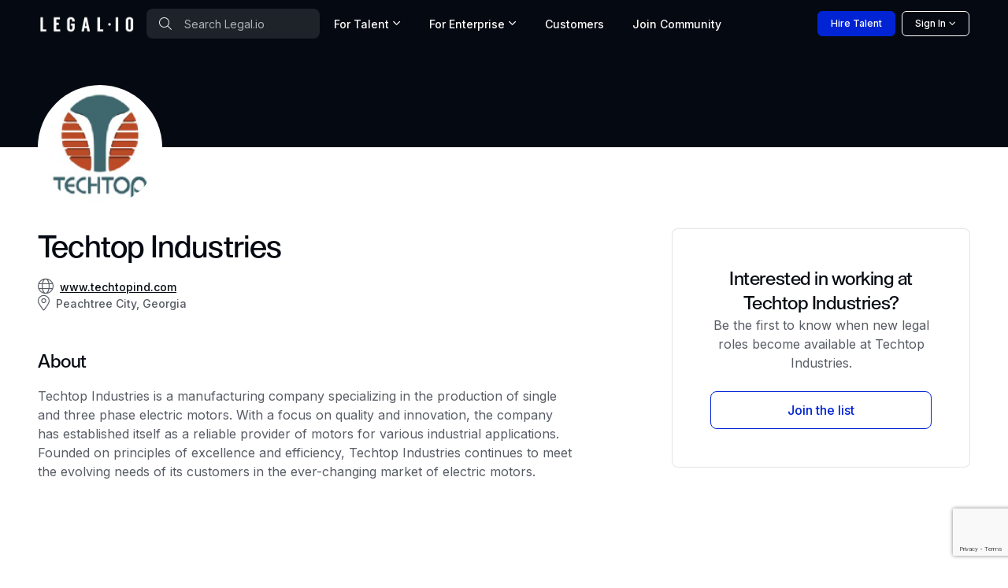

--- FILE ---
content_type: text/html; charset=utf-8
request_url: https://www.google.com/recaptcha/api2/anchor?ar=1&k=6Lcl_HMdAAAAAA2K8R6UImBHGmUD7d_hV_-ceCJw&co=aHR0cHM6Ly93d3cubGVnYWwuaW86NDQz&hl=en&v=N67nZn4AqZkNcbeMu4prBgzg&size=invisible&anchor-ms=20000&execute-ms=30000&cb=vnxir9vx2f7y
body_size: 48769
content:
<!DOCTYPE HTML><html dir="ltr" lang="en"><head><meta http-equiv="Content-Type" content="text/html; charset=UTF-8">
<meta http-equiv="X-UA-Compatible" content="IE=edge">
<title>reCAPTCHA</title>
<style type="text/css">
/* cyrillic-ext */
@font-face {
  font-family: 'Roboto';
  font-style: normal;
  font-weight: 400;
  font-stretch: 100%;
  src: url(//fonts.gstatic.com/s/roboto/v48/KFO7CnqEu92Fr1ME7kSn66aGLdTylUAMa3GUBHMdazTgWw.woff2) format('woff2');
  unicode-range: U+0460-052F, U+1C80-1C8A, U+20B4, U+2DE0-2DFF, U+A640-A69F, U+FE2E-FE2F;
}
/* cyrillic */
@font-face {
  font-family: 'Roboto';
  font-style: normal;
  font-weight: 400;
  font-stretch: 100%;
  src: url(//fonts.gstatic.com/s/roboto/v48/KFO7CnqEu92Fr1ME7kSn66aGLdTylUAMa3iUBHMdazTgWw.woff2) format('woff2');
  unicode-range: U+0301, U+0400-045F, U+0490-0491, U+04B0-04B1, U+2116;
}
/* greek-ext */
@font-face {
  font-family: 'Roboto';
  font-style: normal;
  font-weight: 400;
  font-stretch: 100%;
  src: url(//fonts.gstatic.com/s/roboto/v48/KFO7CnqEu92Fr1ME7kSn66aGLdTylUAMa3CUBHMdazTgWw.woff2) format('woff2');
  unicode-range: U+1F00-1FFF;
}
/* greek */
@font-face {
  font-family: 'Roboto';
  font-style: normal;
  font-weight: 400;
  font-stretch: 100%;
  src: url(//fonts.gstatic.com/s/roboto/v48/KFO7CnqEu92Fr1ME7kSn66aGLdTylUAMa3-UBHMdazTgWw.woff2) format('woff2');
  unicode-range: U+0370-0377, U+037A-037F, U+0384-038A, U+038C, U+038E-03A1, U+03A3-03FF;
}
/* math */
@font-face {
  font-family: 'Roboto';
  font-style: normal;
  font-weight: 400;
  font-stretch: 100%;
  src: url(//fonts.gstatic.com/s/roboto/v48/KFO7CnqEu92Fr1ME7kSn66aGLdTylUAMawCUBHMdazTgWw.woff2) format('woff2');
  unicode-range: U+0302-0303, U+0305, U+0307-0308, U+0310, U+0312, U+0315, U+031A, U+0326-0327, U+032C, U+032F-0330, U+0332-0333, U+0338, U+033A, U+0346, U+034D, U+0391-03A1, U+03A3-03A9, U+03B1-03C9, U+03D1, U+03D5-03D6, U+03F0-03F1, U+03F4-03F5, U+2016-2017, U+2034-2038, U+203C, U+2040, U+2043, U+2047, U+2050, U+2057, U+205F, U+2070-2071, U+2074-208E, U+2090-209C, U+20D0-20DC, U+20E1, U+20E5-20EF, U+2100-2112, U+2114-2115, U+2117-2121, U+2123-214F, U+2190, U+2192, U+2194-21AE, U+21B0-21E5, U+21F1-21F2, U+21F4-2211, U+2213-2214, U+2216-22FF, U+2308-230B, U+2310, U+2319, U+231C-2321, U+2336-237A, U+237C, U+2395, U+239B-23B7, U+23D0, U+23DC-23E1, U+2474-2475, U+25AF, U+25B3, U+25B7, U+25BD, U+25C1, U+25CA, U+25CC, U+25FB, U+266D-266F, U+27C0-27FF, U+2900-2AFF, U+2B0E-2B11, U+2B30-2B4C, U+2BFE, U+3030, U+FF5B, U+FF5D, U+1D400-1D7FF, U+1EE00-1EEFF;
}
/* symbols */
@font-face {
  font-family: 'Roboto';
  font-style: normal;
  font-weight: 400;
  font-stretch: 100%;
  src: url(//fonts.gstatic.com/s/roboto/v48/KFO7CnqEu92Fr1ME7kSn66aGLdTylUAMaxKUBHMdazTgWw.woff2) format('woff2');
  unicode-range: U+0001-000C, U+000E-001F, U+007F-009F, U+20DD-20E0, U+20E2-20E4, U+2150-218F, U+2190, U+2192, U+2194-2199, U+21AF, U+21E6-21F0, U+21F3, U+2218-2219, U+2299, U+22C4-22C6, U+2300-243F, U+2440-244A, U+2460-24FF, U+25A0-27BF, U+2800-28FF, U+2921-2922, U+2981, U+29BF, U+29EB, U+2B00-2BFF, U+4DC0-4DFF, U+FFF9-FFFB, U+10140-1018E, U+10190-1019C, U+101A0, U+101D0-101FD, U+102E0-102FB, U+10E60-10E7E, U+1D2C0-1D2D3, U+1D2E0-1D37F, U+1F000-1F0FF, U+1F100-1F1AD, U+1F1E6-1F1FF, U+1F30D-1F30F, U+1F315, U+1F31C, U+1F31E, U+1F320-1F32C, U+1F336, U+1F378, U+1F37D, U+1F382, U+1F393-1F39F, U+1F3A7-1F3A8, U+1F3AC-1F3AF, U+1F3C2, U+1F3C4-1F3C6, U+1F3CA-1F3CE, U+1F3D4-1F3E0, U+1F3ED, U+1F3F1-1F3F3, U+1F3F5-1F3F7, U+1F408, U+1F415, U+1F41F, U+1F426, U+1F43F, U+1F441-1F442, U+1F444, U+1F446-1F449, U+1F44C-1F44E, U+1F453, U+1F46A, U+1F47D, U+1F4A3, U+1F4B0, U+1F4B3, U+1F4B9, U+1F4BB, U+1F4BF, U+1F4C8-1F4CB, U+1F4D6, U+1F4DA, U+1F4DF, U+1F4E3-1F4E6, U+1F4EA-1F4ED, U+1F4F7, U+1F4F9-1F4FB, U+1F4FD-1F4FE, U+1F503, U+1F507-1F50B, U+1F50D, U+1F512-1F513, U+1F53E-1F54A, U+1F54F-1F5FA, U+1F610, U+1F650-1F67F, U+1F687, U+1F68D, U+1F691, U+1F694, U+1F698, U+1F6AD, U+1F6B2, U+1F6B9-1F6BA, U+1F6BC, U+1F6C6-1F6CF, U+1F6D3-1F6D7, U+1F6E0-1F6EA, U+1F6F0-1F6F3, U+1F6F7-1F6FC, U+1F700-1F7FF, U+1F800-1F80B, U+1F810-1F847, U+1F850-1F859, U+1F860-1F887, U+1F890-1F8AD, U+1F8B0-1F8BB, U+1F8C0-1F8C1, U+1F900-1F90B, U+1F93B, U+1F946, U+1F984, U+1F996, U+1F9E9, U+1FA00-1FA6F, U+1FA70-1FA7C, U+1FA80-1FA89, U+1FA8F-1FAC6, U+1FACE-1FADC, U+1FADF-1FAE9, U+1FAF0-1FAF8, U+1FB00-1FBFF;
}
/* vietnamese */
@font-face {
  font-family: 'Roboto';
  font-style: normal;
  font-weight: 400;
  font-stretch: 100%;
  src: url(//fonts.gstatic.com/s/roboto/v48/KFO7CnqEu92Fr1ME7kSn66aGLdTylUAMa3OUBHMdazTgWw.woff2) format('woff2');
  unicode-range: U+0102-0103, U+0110-0111, U+0128-0129, U+0168-0169, U+01A0-01A1, U+01AF-01B0, U+0300-0301, U+0303-0304, U+0308-0309, U+0323, U+0329, U+1EA0-1EF9, U+20AB;
}
/* latin-ext */
@font-face {
  font-family: 'Roboto';
  font-style: normal;
  font-weight: 400;
  font-stretch: 100%;
  src: url(//fonts.gstatic.com/s/roboto/v48/KFO7CnqEu92Fr1ME7kSn66aGLdTylUAMa3KUBHMdazTgWw.woff2) format('woff2');
  unicode-range: U+0100-02BA, U+02BD-02C5, U+02C7-02CC, U+02CE-02D7, U+02DD-02FF, U+0304, U+0308, U+0329, U+1D00-1DBF, U+1E00-1E9F, U+1EF2-1EFF, U+2020, U+20A0-20AB, U+20AD-20C0, U+2113, U+2C60-2C7F, U+A720-A7FF;
}
/* latin */
@font-face {
  font-family: 'Roboto';
  font-style: normal;
  font-weight: 400;
  font-stretch: 100%;
  src: url(//fonts.gstatic.com/s/roboto/v48/KFO7CnqEu92Fr1ME7kSn66aGLdTylUAMa3yUBHMdazQ.woff2) format('woff2');
  unicode-range: U+0000-00FF, U+0131, U+0152-0153, U+02BB-02BC, U+02C6, U+02DA, U+02DC, U+0304, U+0308, U+0329, U+2000-206F, U+20AC, U+2122, U+2191, U+2193, U+2212, U+2215, U+FEFF, U+FFFD;
}
/* cyrillic-ext */
@font-face {
  font-family: 'Roboto';
  font-style: normal;
  font-weight: 500;
  font-stretch: 100%;
  src: url(//fonts.gstatic.com/s/roboto/v48/KFO7CnqEu92Fr1ME7kSn66aGLdTylUAMa3GUBHMdazTgWw.woff2) format('woff2');
  unicode-range: U+0460-052F, U+1C80-1C8A, U+20B4, U+2DE0-2DFF, U+A640-A69F, U+FE2E-FE2F;
}
/* cyrillic */
@font-face {
  font-family: 'Roboto';
  font-style: normal;
  font-weight: 500;
  font-stretch: 100%;
  src: url(//fonts.gstatic.com/s/roboto/v48/KFO7CnqEu92Fr1ME7kSn66aGLdTylUAMa3iUBHMdazTgWw.woff2) format('woff2');
  unicode-range: U+0301, U+0400-045F, U+0490-0491, U+04B0-04B1, U+2116;
}
/* greek-ext */
@font-face {
  font-family: 'Roboto';
  font-style: normal;
  font-weight: 500;
  font-stretch: 100%;
  src: url(//fonts.gstatic.com/s/roboto/v48/KFO7CnqEu92Fr1ME7kSn66aGLdTylUAMa3CUBHMdazTgWw.woff2) format('woff2');
  unicode-range: U+1F00-1FFF;
}
/* greek */
@font-face {
  font-family: 'Roboto';
  font-style: normal;
  font-weight: 500;
  font-stretch: 100%;
  src: url(//fonts.gstatic.com/s/roboto/v48/KFO7CnqEu92Fr1ME7kSn66aGLdTylUAMa3-UBHMdazTgWw.woff2) format('woff2');
  unicode-range: U+0370-0377, U+037A-037F, U+0384-038A, U+038C, U+038E-03A1, U+03A3-03FF;
}
/* math */
@font-face {
  font-family: 'Roboto';
  font-style: normal;
  font-weight: 500;
  font-stretch: 100%;
  src: url(//fonts.gstatic.com/s/roboto/v48/KFO7CnqEu92Fr1ME7kSn66aGLdTylUAMawCUBHMdazTgWw.woff2) format('woff2');
  unicode-range: U+0302-0303, U+0305, U+0307-0308, U+0310, U+0312, U+0315, U+031A, U+0326-0327, U+032C, U+032F-0330, U+0332-0333, U+0338, U+033A, U+0346, U+034D, U+0391-03A1, U+03A3-03A9, U+03B1-03C9, U+03D1, U+03D5-03D6, U+03F0-03F1, U+03F4-03F5, U+2016-2017, U+2034-2038, U+203C, U+2040, U+2043, U+2047, U+2050, U+2057, U+205F, U+2070-2071, U+2074-208E, U+2090-209C, U+20D0-20DC, U+20E1, U+20E5-20EF, U+2100-2112, U+2114-2115, U+2117-2121, U+2123-214F, U+2190, U+2192, U+2194-21AE, U+21B0-21E5, U+21F1-21F2, U+21F4-2211, U+2213-2214, U+2216-22FF, U+2308-230B, U+2310, U+2319, U+231C-2321, U+2336-237A, U+237C, U+2395, U+239B-23B7, U+23D0, U+23DC-23E1, U+2474-2475, U+25AF, U+25B3, U+25B7, U+25BD, U+25C1, U+25CA, U+25CC, U+25FB, U+266D-266F, U+27C0-27FF, U+2900-2AFF, U+2B0E-2B11, U+2B30-2B4C, U+2BFE, U+3030, U+FF5B, U+FF5D, U+1D400-1D7FF, U+1EE00-1EEFF;
}
/* symbols */
@font-face {
  font-family: 'Roboto';
  font-style: normal;
  font-weight: 500;
  font-stretch: 100%;
  src: url(//fonts.gstatic.com/s/roboto/v48/KFO7CnqEu92Fr1ME7kSn66aGLdTylUAMaxKUBHMdazTgWw.woff2) format('woff2');
  unicode-range: U+0001-000C, U+000E-001F, U+007F-009F, U+20DD-20E0, U+20E2-20E4, U+2150-218F, U+2190, U+2192, U+2194-2199, U+21AF, U+21E6-21F0, U+21F3, U+2218-2219, U+2299, U+22C4-22C6, U+2300-243F, U+2440-244A, U+2460-24FF, U+25A0-27BF, U+2800-28FF, U+2921-2922, U+2981, U+29BF, U+29EB, U+2B00-2BFF, U+4DC0-4DFF, U+FFF9-FFFB, U+10140-1018E, U+10190-1019C, U+101A0, U+101D0-101FD, U+102E0-102FB, U+10E60-10E7E, U+1D2C0-1D2D3, U+1D2E0-1D37F, U+1F000-1F0FF, U+1F100-1F1AD, U+1F1E6-1F1FF, U+1F30D-1F30F, U+1F315, U+1F31C, U+1F31E, U+1F320-1F32C, U+1F336, U+1F378, U+1F37D, U+1F382, U+1F393-1F39F, U+1F3A7-1F3A8, U+1F3AC-1F3AF, U+1F3C2, U+1F3C4-1F3C6, U+1F3CA-1F3CE, U+1F3D4-1F3E0, U+1F3ED, U+1F3F1-1F3F3, U+1F3F5-1F3F7, U+1F408, U+1F415, U+1F41F, U+1F426, U+1F43F, U+1F441-1F442, U+1F444, U+1F446-1F449, U+1F44C-1F44E, U+1F453, U+1F46A, U+1F47D, U+1F4A3, U+1F4B0, U+1F4B3, U+1F4B9, U+1F4BB, U+1F4BF, U+1F4C8-1F4CB, U+1F4D6, U+1F4DA, U+1F4DF, U+1F4E3-1F4E6, U+1F4EA-1F4ED, U+1F4F7, U+1F4F9-1F4FB, U+1F4FD-1F4FE, U+1F503, U+1F507-1F50B, U+1F50D, U+1F512-1F513, U+1F53E-1F54A, U+1F54F-1F5FA, U+1F610, U+1F650-1F67F, U+1F687, U+1F68D, U+1F691, U+1F694, U+1F698, U+1F6AD, U+1F6B2, U+1F6B9-1F6BA, U+1F6BC, U+1F6C6-1F6CF, U+1F6D3-1F6D7, U+1F6E0-1F6EA, U+1F6F0-1F6F3, U+1F6F7-1F6FC, U+1F700-1F7FF, U+1F800-1F80B, U+1F810-1F847, U+1F850-1F859, U+1F860-1F887, U+1F890-1F8AD, U+1F8B0-1F8BB, U+1F8C0-1F8C1, U+1F900-1F90B, U+1F93B, U+1F946, U+1F984, U+1F996, U+1F9E9, U+1FA00-1FA6F, U+1FA70-1FA7C, U+1FA80-1FA89, U+1FA8F-1FAC6, U+1FACE-1FADC, U+1FADF-1FAE9, U+1FAF0-1FAF8, U+1FB00-1FBFF;
}
/* vietnamese */
@font-face {
  font-family: 'Roboto';
  font-style: normal;
  font-weight: 500;
  font-stretch: 100%;
  src: url(//fonts.gstatic.com/s/roboto/v48/KFO7CnqEu92Fr1ME7kSn66aGLdTylUAMa3OUBHMdazTgWw.woff2) format('woff2');
  unicode-range: U+0102-0103, U+0110-0111, U+0128-0129, U+0168-0169, U+01A0-01A1, U+01AF-01B0, U+0300-0301, U+0303-0304, U+0308-0309, U+0323, U+0329, U+1EA0-1EF9, U+20AB;
}
/* latin-ext */
@font-face {
  font-family: 'Roboto';
  font-style: normal;
  font-weight: 500;
  font-stretch: 100%;
  src: url(//fonts.gstatic.com/s/roboto/v48/KFO7CnqEu92Fr1ME7kSn66aGLdTylUAMa3KUBHMdazTgWw.woff2) format('woff2');
  unicode-range: U+0100-02BA, U+02BD-02C5, U+02C7-02CC, U+02CE-02D7, U+02DD-02FF, U+0304, U+0308, U+0329, U+1D00-1DBF, U+1E00-1E9F, U+1EF2-1EFF, U+2020, U+20A0-20AB, U+20AD-20C0, U+2113, U+2C60-2C7F, U+A720-A7FF;
}
/* latin */
@font-face {
  font-family: 'Roboto';
  font-style: normal;
  font-weight: 500;
  font-stretch: 100%;
  src: url(//fonts.gstatic.com/s/roboto/v48/KFO7CnqEu92Fr1ME7kSn66aGLdTylUAMa3yUBHMdazQ.woff2) format('woff2');
  unicode-range: U+0000-00FF, U+0131, U+0152-0153, U+02BB-02BC, U+02C6, U+02DA, U+02DC, U+0304, U+0308, U+0329, U+2000-206F, U+20AC, U+2122, U+2191, U+2193, U+2212, U+2215, U+FEFF, U+FFFD;
}
/* cyrillic-ext */
@font-face {
  font-family: 'Roboto';
  font-style: normal;
  font-weight: 900;
  font-stretch: 100%;
  src: url(//fonts.gstatic.com/s/roboto/v48/KFO7CnqEu92Fr1ME7kSn66aGLdTylUAMa3GUBHMdazTgWw.woff2) format('woff2');
  unicode-range: U+0460-052F, U+1C80-1C8A, U+20B4, U+2DE0-2DFF, U+A640-A69F, U+FE2E-FE2F;
}
/* cyrillic */
@font-face {
  font-family: 'Roboto';
  font-style: normal;
  font-weight: 900;
  font-stretch: 100%;
  src: url(//fonts.gstatic.com/s/roboto/v48/KFO7CnqEu92Fr1ME7kSn66aGLdTylUAMa3iUBHMdazTgWw.woff2) format('woff2');
  unicode-range: U+0301, U+0400-045F, U+0490-0491, U+04B0-04B1, U+2116;
}
/* greek-ext */
@font-face {
  font-family: 'Roboto';
  font-style: normal;
  font-weight: 900;
  font-stretch: 100%;
  src: url(//fonts.gstatic.com/s/roboto/v48/KFO7CnqEu92Fr1ME7kSn66aGLdTylUAMa3CUBHMdazTgWw.woff2) format('woff2');
  unicode-range: U+1F00-1FFF;
}
/* greek */
@font-face {
  font-family: 'Roboto';
  font-style: normal;
  font-weight: 900;
  font-stretch: 100%;
  src: url(//fonts.gstatic.com/s/roboto/v48/KFO7CnqEu92Fr1ME7kSn66aGLdTylUAMa3-UBHMdazTgWw.woff2) format('woff2');
  unicode-range: U+0370-0377, U+037A-037F, U+0384-038A, U+038C, U+038E-03A1, U+03A3-03FF;
}
/* math */
@font-face {
  font-family: 'Roboto';
  font-style: normal;
  font-weight: 900;
  font-stretch: 100%;
  src: url(//fonts.gstatic.com/s/roboto/v48/KFO7CnqEu92Fr1ME7kSn66aGLdTylUAMawCUBHMdazTgWw.woff2) format('woff2');
  unicode-range: U+0302-0303, U+0305, U+0307-0308, U+0310, U+0312, U+0315, U+031A, U+0326-0327, U+032C, U+032F-0330, U+0332-0333, U+0338, U+033A, U+0346, U+034D, U+0391-03A1, U+03A3-03A9, U+03B1-03C9, U+03D1, U+03D5-03D6, U+03F0-03F1, U+03F4-03F5, U+2016-2017, U+2034-2038, U+203C, U+2040, U+2043, U+2047, U+2050, U+2057, U+205F, U+2070-2071, U+2074-208E, U+2090-209C, U+20D0-20DC, U+20E1, U+20E5-20EF, U+2100-2112, U+2114-2115, U+2117-2121, U+2123-214F, U+2190, U+2192, U+2194-21AE, U+21B0-21E5, U+21F1-21F2, U+21F4-2211, U+2213-2214, U+2216-22FF, U+2308-230B, U+2310, U+2319, U+231C-2321, U+2336-237A, U+237C, U+2395, U+239B-23B7, U+23D0, U+23DC-23E1, U+2474-2475, U+25AF, U+25B3, U+25B7, U+25BD, U+25C1, U+25CA, U+25CC, U+25FB, U+266D-266F, U+27C0-27FF, U+2900-2AFF, U+2B0E-2B11, U+2B30-2B4C, U+2BFE, U+3030, U+FF5B, U+FF5D, U+1D400-1D7FF, U+1EE00-1EEFF;
}
/* symbols */
@font-face {
  font-family: 'Roboto';
  font-style: normal;
  font-weight: 900;
  font-stretch: 100%;
  src: url(//fonts.gstatic.com/s/roboto/v48/KFO7CnqEu92Fr1ME7kSn66aGLdTylUAMaxKUBHMdazTgWw.woff2) format('woff2');
  unicode-range: U+0001-000C, U+000E-001F, U+007F-009F, U+20DD-20E0, U+20E2-20E4, U+2150-218F, U+2190, U+2192, U+2194-2199, U+21AF, U+21E6-21F0, U+21F3, U+2218-2219, U+2299, U+22C4-22C6, U+2300-243F, U+2440-244A, U+2460-24FF, U+25A0-27BF, U+2800-28FF, U+2921-2922, U+2981, U+29BF, U+29EB, U+2B00-2BFF, U+4DC0-4DFF, U+FFF9-FFFB, U+10140-1018E, U+10190-1019C, U+101A0, U+101D0-101FD, U+102E0-102FB, U+10E60-10E7E, U+1D2C0-1D2D3, U+1D2E0-1D37F, U+1F000-1F0FF, U+1F100-1F1AD, U+1F1E6-1F1FF, U+1F30D-1F30F, U+1F315, U+1F31C, U+1F31E, U+1F320-1F32C, U+1F336, U+1F378, U+1F37D, U+1F382, U+1F393-1F39F, U+1F3A7-1F3A8, U+1F3AC-1F3AF, U+1F3C2, U+1F3C4-1F3C6, U+1F3CA-1F3CE, U+1F3D4-1F3E0, U+1F3ED, U+1F3F1-1F3F3, U+1F3F5-1F3F7, U+1F408, U+1F415, U+1F41F, U+1F426, U+1F43F, U+1F441-1F442, U+1F444, U+1F446-1F449, U+1F44C-1F44E, U+1F453, U+1F46A, U+1F47D, U+1F4A3, U+1F4B0, U+1F4B3, U+1F4B9, U+1F4BB, U+1F4BF, U+1F4C8-1F4CB, U+1F4D6, U+1F4DA, U+1F4DF, U+1F4E3-1F4E6, U+1F4EA-1F4ED, U+1F4F7, U+1F4F9-1F4FB, U+1F4FD-1F4FE, U+1F503, U+1F507-1F50B, U+1F50D, U+1F512-1F513, U+1F53E-1F54A, U+1F54F-1F5FA, U+1F610, U+1F650-1F67F, U+1F687, U+1F68D, U+1F691, U+1F694, U+1F698, U+1F6AD, U+1F6B2, U+1F6B9-1F6BA, U+1F6BC, U+1F6C6-1F6CF, U+1F6D3-1F6D7, U+1F6E0-1F6EA, U+1F6F0-1F6F3, U+1F6F7-1F6FC, U+1F700-1F7FF, U+1F800-1F80B, U+1F810-1F847, U+1F850-1F859, U+1F860-1F887, U+1F890-1F8AD, U+1F8B0-1F8BB, U+1F8C0-1F8C1, U+1F900-1F90B, U+1F93B, U+1F946, U+1F984, U+1F996, U+1F9E9, U+1FA00-1FA6F, U+1FA70-1FA7C, U+1FA80-1FA89, U+1FA8F-1FAC6, U+1FACE-1FADC, U+1FADF-1FAE9, U+1FAF0-1FAF8, U+1FB00-1FBFF;
}
/* vietnamese */
@font-face {
  font-family: 'Roboto';
  font-style: normal;
  font-weight: 900;
  font-stretch: 100%;
  src: url(//fonts.gstatic.com/s/roboto/v48/KFO7CnqEu92Fr1ME7kSn66aGLdTylUAMa3OUBHMdazTgWw.woff2) format('woff2');
  unicode-range: U+0102-0103, U+0110-0111, U+0128-0129, U+0168-0169, U+01A0-01A1, U+01AF-01B0, U+0300-0301, U+0303-0304, U+0308-0309, U+0323, U+0329, U+1EA0-1EF9, U+20AB;
}
/* latin-ext */
@font-face {
  font-family: 'Roboto';
  font-style: normal;
  font-weight: 900;
  font-stretch: 100%;
  src: url(//fonts.gstatic.com/s/roboto/v48/KFO7CnqEu92Fr1ME7kSn66aGLdTylUAMa3KUBHMdazTgWw.woff2) format('woff2');
  unicode-range: U+0100-02BA, U+02BD-02C5, U+02C7-02CC, U+02CE-02D7, U+02DD-02FF, U+0304, U+0308, U+0329, U+1D00-1DBF, U+1E00-1E9F, U+1EF2-1EFF, U+2020, U+20A0-20AB, U+20AD-20C0, U+2113, U+2C60-2C7F, U+A720-A7FF;
}
/* latin */
@font-face {
  font-family: 'Roboto';
  font-style: normal;
  font-weight: 900;
  font-stretch: 100%;
  src: url(//fonts.gstatic.com/s/roboto/v48/KFO7CnqEu92Fr1ME7kSn66aGLdTylUAMa3yUBHMdazQ.woff2) format('woff2');
  unicode-range: U+0000-00FF, U+0131, U+0152-0153, U+02BB-02BC, U+02C6, U+02DA, U+02DC, U+0304, U+0308, U+0329, U+2000-206F, U+20AC, U+2122, U+2191, U+2193, U+2212, U+2215, U+FEFF, U+FFFD;
}

</style>
<link rel="stylesheet" type="text/css" href="https://www.gstatic.com/recaptcha/releases/N67nZn4AqZkNcbeMu4prBgzg/styles__ltr.css">
<script nonce="z4Uh0kSvBwHHvwS48KWLNA" type="text/javascript">window['__recaptcha_api'] = 'https://www.google.com/recaptcha/api2/';</script>
<script type="text/javascript" src="https://www.gstatic.com/recaptcha/releases/N67nZn4AqZkNcbeMu4prBgzg/recaptcha__en.js" nonce="z4Uh0kSvBwHHvwS48KWLNA">
      
    </script></head>
<body><div id="rc-anchor-alert" class="rc-anchor-alert"></div>
<input type="hidden" id="recaptcha-token" value="[base64]">
<script type="text/javascript" nonce="z4Uh0kSvBwHHvwS48KWLNA">
      recaptcha.anchor.Main.init("[\x22ainput\x22,[\x22bgdata\x22,\x22\x22,\[base64]/[base64]/MjU1Ong/[base64]/[base64]/[base64]/[base64]/[base64]/[base64]/[base64]/[base64]/[base64]/[base64]/[base64]/[base64]/[base64]/[base64]/[base64]\\u003d\x22,\[base64]\\u003d\\u003d\x22,\x22azhudUHDsi/DjkzCn8K9wrHCj2fDp8Ode8KbZ8O9DQwbwroaJE8LwrMowq3Cg8O0wohtR2XDk8O5wpvCmX/Dt8OlwoFleMOwwqd+GcOMVy/CuQV+wpdlRkjDkj7CmTfCoMOtP8KlMW7DrMOCwqLDjkZpw5bCjcOWwrzCqMOnV8KUHUldKcK1w7hoIDbCpVXCqXbDrcOpMncmwplAagFpe8KMwpXCvsOXe1DCnxUXWCwmKn/DlVgILDbDjnzDqBpcDF/Cu8O6wrLDqsKIwpTCsXUYw5HCn8KEwpcTN8OqV8KMw6AFw4R2w5vDtsOFwptIH1NPa8KLWis4w755wqJDfilpew7CukvCpcKXwrJrAi8fwrnCkMOYw4oOw4DCh8OMwqsgWsOGeXrDlgQwQHLDiFTDhsO/wq01wpJMKRdRwofCnj1fR1l5YsORw4jDvhDDkMOAP8ORFRZ4aWDCiHvCvsOyw7DCvRnClcK/KsK+w6cmw4XDjsOIw7xmL8OnFcOow7rCrCVkJwfDjBvCoG/[base64]/[base64]/Dr8KZJMOMIGtbwp/DmgnCjMOtw7ZJw4wLRsOhw7Rgw7Z6wrrDtcOUwr8qHllzw6nDg8KNfsKLcjLCti9EwrbCk8K0w6AXNh55w5PDnMOufTZ2wrHDqsKod8Oow6rDtEVkdXnCvcONf8KNw6fDpCjChsOBwqLCmcOtRkJxW8Kmwo8mwrrCosKywq/CnybDjsKlwrghasOQwpx4AMKXwpl0McKhIcKDw4ZxE8K0YMOowqbDuFYAw4FBwoUFwoYvOsOXw7xyw4pBw4NWwr/CnsOlwoF4OVnDv8Kfw7wZRsKQw44wwqUgw7rCqGvChkJawpLDocOAw4JCwqg4A8KQe8KIw5vCr1fCj3nDr1nDqsKae8OBTcKtN8KUAMOAwoJ3wonCjMKkw4TCiMO2w7rCqcOwYioPw5YnT8OMKx/Do8KYX3rDgGQYeMKaS8KPZcKtw4wrw7Q9w7Jow4x1NnYoSB/CqlYBwpvDgMKKWQ/CjxPCk8Odw4xSwq3DrmHDh8ODP8KzFCYkA8OiYMKtHRHDk3/Dt0tQRcKhw5TDrsKiwqzCmBHDvMOzw7vDpUbDrwBHw6Iww5cZwo9Bw5zDhsKgw67Du8OHwq8SdjYhHUbClMOAwoEnesOSRk8Yw7kww7nDjMKywrZYw4pswoHCvsOJwo3CqsO5w7MJHE/[base64]/CncOQwr3Dk8KxwoLDv8Opw6tdw7vCrxPDgMKYYMOYw5xdw5pcwrhIGMOXFlfCv0opw7LCv8OnFn/CjyEfwqcHHcKkw7LDvgnDssKZTAbCucKYRXrCncO2ICHDmg3Du3s1MMKDw6w8wrHDqy/Cq8KGwofDusKHN8OywrRmwpjDocOLwpYFw4nCpsK3NcO/w4gPUsOPfgNKw7rCmcKjwoQMEnzDhBrCpypGZSJDwpPCusOjwoHCgcOoVMKVw4LDm08iPcO4wrdlwqfCocK0IDLCo8KIw7TDmjgEw6vDmVBzwoVkNMKnw74lD8OAVcK3N8OSI8Oow7jDhR/[base64]/[base64]/Dq1PCp8O2UMOGIUrDocO1OMKXH8OLw54Iw5lMw70qcUzCmWDCvCbCrMOKB297KBTCpnIbwrk8eDnCoMKieAESKsKXw4Ntw7TCnkLDtsKcwrcvw57DgMOowqVDAcKdwq5Kw6/Dt8OcWWDCswjDvMOAwrNaVCnDgcONCw/Cn8OlTcKFRAVDeMK6wq7DvcOsBAzDjcKFwo8qaxjDtMOJJHbCusKjcFvDj8KRwow2wpTDhlPCijFxw41jEcO6wphpw4pIFMO8RXAHR10aesOLFFA0XsOVw6krfxTDnk/CmQpfUDdCw6zCusK6aMKcw756FcK+wqsqbjfClU3CjXFRwqtIw7zCtgLCnMK8w5LDgQvCvmjDqzM6LMO3UMOpwqIMdF/Dg8KAM8OTwp3Csx0Mw6jDisK7XTR+w54LT8Kpw7lxw5jDvCjDm0TDgDbDoSQ+wptvJAzDuGbDmcOpw6ZkTm/DpsKiTjA6wpPDo8KNw7XDvh5jR8KkwowMw7ABEcKVGcO3HcOqwq85OcKdIsKGXsOqwqXCusK6ay4mSBNYKhZawrpHwr3DnMOqT8OYV0/DoMK7Z1ocScOfCcKWw5HDtcK4UkAhw6fCtAfCmDDDucOrw5vDvwdNwrI7KDrCg0DDmMKvwrtdcQEKABnDtQTCuhXCrcOYbsOywpHDkh8cwoLDlMK2ccOKPcOMwqZ4OcO0GWslM8KCwp1cDDpnA8O3w5ZWGXxCw77DuHkLw4rDr8KtM8OWS2bDnn8/ZFbDhgV5ZsOhZMKxP8Ogw5LCtMKwBh8ecMKlUDTDoMKfwrF/QmcaQsOEBBIwwpjCtcKGScKAAcOSw6TCnsOgGcKsb8Kiw6/[base64]/DlsOkwo3Ds0RGZ3TCsMO6AsKxBG3CocO+HMOLKHHDusOCU8KBZFDDg8KtYMKAwq8uw6AFwprCqcOIQcKYw5Yow4kLd0/CssO6U8KAwq7Cv8Ofwo1/wpHCosOgZmEhwpzDicOZwqV4w7/DgcKHw4o0wqXCsSXDnHpvNx94wosZwrLCqHLCgDvChl1PcWoXYsObQsOTwqHDlxPDqT3DncO/c1h/V8KXT3Ikw5QuAXJ/wqgkwpLDucKaw6zDo8OGfHdRw5PCt8Kyw6V3D8K3IxfCgMOhwosWwoY7bDrDv8OnBxJiLT/[base64]/CnV3DlsK9w6BpKA1WwqXCl8Ovwq3ChDcoUFcbN23CmcKXwq7Co8KiwppUw7oJwp3CscOvw4B+b2/Cs0nDuEMVc2jDpsOiEsK/Gwhdw7HDgwweZyTCnsKUw44ef8ObQCZdO2JgwrNOwo7CiMKMw4vCtRkvw6rCkMOWw5jCliEyAAEbwqnDrU1awrQLPcKSccOORTtZw7zDmsOAWBVHZQHCgcOwHAvCrMOqfTcsUVIww4d3GlrCusKnbcORwqdbwrvCgMOCa3XDu1JaLXAMHMK+wr/CjWbCscKUw7IIVUVdwoJoGsKzS8OwwoxDU1EPMcKkwo0rWFtAIRPDnznDusKTFcKKw51Cw5RoT8K1w6kwNcKPwqgiBz/DtcO7W8KKw63DsMODwqDCojfDrMKNw7NIGMKbfMODZAzCow3CkMKSGUPDiMKYF8KIGmDDosOaPl0Tw4DDlMKdCsO+Pk7ClhfDkcKowrrDk1orUVkNwpVbwosGw5zDoFjDjsK2wpPDsxxILyMNwrcmJgskWAjChMObGsKfFW5BOhbDgsOcOHTDm8K/f0TDqMOwEcOow4kDwoQcXDvCocKVwpXCksOlw4vDj8OEw6TCucO0wqHCmsOWU8Oxbg3Ck3/ClMOLZcK4wrMaXyJBEXTDsQw9KGjCjjAAw4o5f3Z0LcKAw4DDr8O/wrPClm/DqWbCmkp0Q8OVVMKbwqt/NmnCqlN/w7YpwpvDtzUzwqPCqBDCi18wRjfDj33DkCIkw70fYsKUEcKnfl7DgMOGw4LCrcKgw7nDp8OqK8KNecOHwrtowrzDlcK4wrNAwqfDjsOKVX3Cuy5swonDiSLDrDDDjsKCw6ADwqrCnTfCp0F1dsO2w5nCnMO4JCzCqMO/woAWw6fCqDzCtsOUdMO7wpfDncK5wrgoHcOQesOzw7fDvGXChcO8wqfCg3/DkTAEQsOmX8KyAMKUw74BwofDigczLsOow6fCuHkcD8OSwqjDmsOHKcKNw7zChcOnw79ZOUVGwqtUCMKdw7LCoRk4wo/CjVLCowPDqcOqw7oSbMK+wr5MLk9aw4PDsFVmeEMqcMKjdMO2ci3CqHrCp0Y9CjEMw6rChF41K8KTLcOvcgzDo3txFsKdw4EMQMO/wrtWVsKfwqbClS4vRlJPPjwFM8Kuw4HDjMKURMK6w7dIw6HCrGfCqix1w4HCmUzCkMKYw5pHwq7Dl27CvWJ9w7Z6w4vCryIHwqt4w5jCh1bDri97Dj0FTXxkwr7CtMOVM8KYIRUnXsOSwqPCusOJw5XCsMOxwpAJBz7Dgx1Dw5ouZcOrwoLChWbCmcKlw4Eow6/CjcK2XiDCocKBw4PDjEsCS0/CpMOvwrp5LEVgMMOOw4HClMOUS0wNwrzCmcOfw4rCjsKWwoU3PcOVaMOGw5MIw5LDg2N0FBluAsK5YX/CssOmTX1xw57CvsKsw7hrCDnChw3CmsO3DMOcTAzCuRtuw6sxVVXDuMORUsK9MUBhRMKyCnNxwqktw5XCssKAUR/Cr1Yaw63DlsOlw6BYw7PDjcKFwpfDk1XCohN3wq/DvMOwwpIcWnx1w4Yzw6Mlw5nDpX5LUgLCkRrDkmxoJQMpdMO/RXgHwqRpcDRQQiXDsForwo7DpcKiw4A2KVDDslNgwo0Vw4TDtQFLUcKCRRV6wpJcbsKow6EowpbDlEB7wqnDgMO0Ch/[base64]/DinfCgQjCojXDjMKvRsKowrY8EjlLw4F0w6lxwolkU1/CrcOcQhfDkj5bVcKnw6fCoWREeHPDhQjCnsKXwowtwqRfHw5/IMK/wqEbw6t1w7Jwa1kEaMOzwqdpw4zDm8OOA8O/UXBRfMOSPDNlLzbCi8KXZMOuB8OSBsOYw4jCmsKLw5oAw55+w6TCtktSLE9/wpnDisKXwrpVw54IYnsOw7fDiUfDlMOOaEXDhMOXw6XCtDLCn2XDnsKsCsO5QcOnbsKGwpNswrh0OkDClcOdUsO+NQFWAcKsM8K3wqbCisOsw4FPSEnCrsOgwr1PY8KVw7fDt3rDnWJ2wqBrw7wBwqvCrXJKw6fDlFTDksOCY30dKS4tw6nDgEgSw5tGEA4ecgpUwqc/w4XCgxzCrCjCrFl7w5ocwoA6wqh7S8K9C23DiV/Ds8KQwqhMUGdQwqXCshg7XcKsXsKJPcOTEH0rCMKUBSwRwpIOwq0He8KQwrfCk8KyHcO5wr3DvkcpBHvCoivDpcK9WhXCvsO7WBJkF8OCwpwgGH3DnB/CmwHDisKcCGTDs8KNwrcDUQAdUQXDvSjChMKiUz8SwqtZDiHCvsKNwpdswogJb8KfwogNwoLCu8K1wpkIaQMlDjvChcO9NR/Dl8K1w5vCi8OEw4gNIsKLeH5DLT7DicKJw6hoN1XDo8OiwqxSO0B4w4ttHADDhFLDt2MXwpnDqzLClcOPAMKawopuw7sqYWMdByAkw7PDnhYSw5bCpC/[base64]/CqGltw7x9w6bCvsK1wojDoRs9w7rDmnbCl8K+w58Ew67CimzCtCFEa0kLOw3DnsKOwrVSwpfDgw3DosKcwocaw43Dj8OJOMKXdsKjFjTCvC4Jw4HClsOWwo/Dq8O1JMO3Aj0zw7N7X27CmMO2wqJDw4PDnH/DimjCisOOWcOtw4ciw5FWR1XCp0DDmhBGcB/DrmDDssKZFRbDnUA4w6bChsODwqrCjEM6w4JpJBLCiiN4wo3DlsONHcKra2cQWmXCtn/CncOfwonDt8K1wrvDtMOZwqx6w4vCtsKjAQ4Ew498wr/CmC/DuMKmw6YmdcO4w64vAMKJw6ZWwrM2IFvDusK9AMO3csO4wpPDr8KQwpV2Z1cMw4fDjEJ/aFTChMO3Oz9zwrLDu8K/[base64]/X3stw6xcVnrDnsOiDMKxw6bCtS/DvWHCrMKew5TDiEdhacO7wpLCnMONacO6wqp9wp7DsMO6RMKIGMOww63DjMOTI3MZwqwmfsKLI8Ocw4/[base64]/wptTwoJ3Shs0VQEVwpnDjjzDjVzDuMOGwq4cw7TChQLDqsK9U13DlR9MwrHCjjN0QgrDixQWw6TDk3UHwqTDp8Oaw6DDu17CgTHChl1HajgJw5HDrxpZwo7CucOHwqLDshsOw78fUSXDlz5ewpvDhMOvCAnCrcOuRC/CgBrClMOUw5HCuMKywoLCocOaWkTChsKqGg0SJ8OewojDoidWYUoMT8KpC8K/KFXCi37CtMO/RiHDnsKPLcOiZcKkwpdOJ8O9bsOiPx98SMK3wrJGX3nDnsO8ScOfLMO7XUzDr8OVw5jCpMOBMmTCtSpDw5V2w4DDnsKDw7NSwqhVw5HCtcOBwpcQw4kXw6Euw7XCtsKmwpDDjALCi8OZED7DrmbCvRrDpT7CqcOBEMO/LsOww5DDsMK8UgnCosOMwqQ1Kk/[base64]/w5jCmil/fsOWw4HDgMOrwqAEwqbCuFbDuMOrR8KmXX03cE7CrcOiw4PCrsKHwoXCsRjDhFVOw4oAfcOjwr/DjjTDtcK0VsKBBSTDgcONVH1UwobDscKXbUXCujsewq3DgXcpLXZLPXg9wopofi8awq3CkBMQemPDgmTCv8O/wqczw7vDj8OwRMOhwpsSwqjCjhZgwpbDsUbCmVAhw6V6w5djSsKKS8OsdMK9wpRew5LCikRYwrjDsQJvwrwxwpdpNMOXw44jBcKAI8OBwrFYJMKyOmzCgyjCp8Kow7EHKcOTwoXCmH7Dt8K5UcOcJcKnwoo8Eht9wrdvwqzCj8OMwpRQw4B0KmUsLxHDvcK/S8OewrjCv8OlwqJcwpsVV8KdI2TDocOmw6vCocKdwp45BcOBBCvCt8O0wrzDgSwjD8K8cnfDjnDDoMKvPmUhwoVwMcOww4rCnVNLUixVwqzDjQPDgcKKwojCmwPCgMKaLDHDrycvw615wq/Ck2TDr8KAwrHClsK9NXEFV8K+SFYxw4jDs8OGZD52w5sWwrXCg8K3VEIoK8Otw6YjLMKYYywVwp/ClsKYwpJAEsOBY8ODw78Sw7sSPcKgw6chwprCgcOSRxPCkMK8w4Rlwqxiw4nCpMK2MHptJsO5MMKBKHPDhSfDmcKxwqsBwqxiwpLCmFImRV3ClMKAwqzDk8KFw6PCswQyCUgZwpRzw6zCvR8rDnzCqUTDvcOAw5/DsTDChMK1U2HCkcKoWhbDisKmw6gGe8Oaw6/CoFfCu8OVbcKMPsO1w4vDiUXCscKuXcO1w5DDvBJdw6xXdcOGwr/DkV4/wrATworCo0LDhQwEwp3CiETDuSYpDMOqGErCvWlXHMKbVVsOHcKoOsK1ZCrClS7Dp8OcRUJ3wrN0wrkEE8Ojw7DDt8KbF07Dk8Omw7o0wqwjw59BBhzCgcO8w70RwrnDs3jCvxfCosOZBcKKdyRaczp4w7rDnT1sw7DDvsOVw5/DsgZgAXLCl8O4LcKzwr5+e2U6TcK5acOsADhnVXfDv8OadFBlwoRbwr00K8KKw5PDtcOpTcOPw4USZMOvwo7CgVjDlz5gMVJ5JcOcw7AKw5BZe1Y2w5vDikjCtsOSMsOZfxPCusKkwpUuw4QUdMOscW/DhXDCmcOuwq1cY8KJZlkgw7/[base64]/Cq2TCkMKYB3TDvcO+SgB7wqrDqsObwoEKwpnDgTjCrMKKwrxkwrnCrsO/KMKnw4BiSxsEVkPDiMKJRsK8wprCnSvDs8KGw7jDoMKJwojDqXN7ET/ClFXDon0ADFBCwq42c8KcD2dTw57CpCfCsFTChsKZFcKwwrwlYsOfwpDCpzjDpDMIw73CgcKmKXshw4/CtUVEJMKzDFXDksOhEMOPwpknw5MEwoIRw73DqSfCmsKGw686wo7CosKzw412RjbCgyDClcOhw5EPw5XCrWLCl8O1w57Cu2ZxT8KQwoZfw5YWw5ZIO0LCv1d3an/CmsOXwqbDoklZwrwkw74owrfDusOXdMKTbXXDjcKpw4LCjsO5eMKzcTjCli5kWMO0cHxZwp7Ci07Dj8KDw4xBCAdaw5UIw63CpMOjwpnDh8Orw5h2I8Kaw6F0wpLCrsOeCcKowqMrWVPDhTzCvsO/w7PDqQVQwpdhD8KXwpnClcKWBsOawohYwpLCi08qRg5QXisGZ1vDpcOPwrpcCXHDv8KTbRvCvEkVwqfCgsKBwpDDrsK5RR5lGQx0FGgYdU/CusO2JSwlwqHDmE/[base64]/D8KswocbwoFzwoFYwqRHwrF/w6HCihwXJsOdVMONXQTCn2XCkRwOeDwfwqs6w6cvw6JOw792wpHCocKwe8KZwprDrjd8w59pwo3DhSZxwqVyw5bCssOrOy/CmRJpF8OCwoNJw5I6w5vCgmHDo8KBw4c3O2pZwphww5xSwoR1UEsxwpzDm8KKEcOJw5HCjHwMwqYwXi41w4vCksKFw5hDw7zDlSwww4zDlV9HTMOFEMOXw4LClElswo/Dtis9K3PCgT0iw7Aaw4jDqj1FwpwxKBzCsMKiwojCiXPDjMOAwq0ZTcKnMMKWaREtwoLDjAXCkMKbAxNzYj0VZTHCgh8tXFI+w6YPVx8yTsKLwqhywovCkMOUwoPDvMOvHmYbwqbChcO5PVs9w57CgmZKf8OKC1JcaQzDqMOIw5nCgcOydMOXCB4Awr5mDz/[base64]/[base64]/LAZQQsOUwrnDiikiw5fCrwzDr0/[base64]/[base64]/[base64]/DpXhIw4YKasO9bgRjQMO9wpJxamjCqVTDnVzCky/CgDdGwrQHwp/DmCPDm3kAwpVrwobCrA3Du8KkXGHCsw7CmMOVwpHCo8K1TkvCk8O7w51/w4HDvMO4w7jDgAJmDwUMwoxEw44CLTfDlxARw4HDssOqAS1aJsKnw7bDs2Mkw6shVcKvwpVPY1bCnF3DvsOicsK+SWIANMKJwoAlw5nDhg46V2cHLH1SwqbCuwgdw5cqw5pcOHrCrcOdwqfCo1s/[base64]/Tz0LM8Kww5XDmsOyABN3E0FFwp8IMgDCm8O6F8Obw5rChcOJw6fDncOhBcOSBg/DvMKsQsOmXC7DiMK5w5lKw5PDpMKKw67DjUHDlnrCjsK7GjjDp1jClHNdwrzDocOgwqYWw6vDjsKWF8Klw7zDhMKtwplPXsKJw6vDhhzDlmbDsHnDmB/CocOOVsKBwrfDs8OPwrnDpcKBw4DDpVrCuMOEO8ONVRnCksOtIMKDw5NaLE9MVsOTXcKnQTUHc2PDvsKzwqXCmMOewr4Gw4AEBArDmUTDnE/Dr8OFwofDnEtNw7drSRk9w7jDoBvDsThGLybDsT14w5bDmD3CksKTwoDDjz/CoMOCw749w6EIwq9DwovCjsO6w4rCs2ByTQwobjsQw4fDi8OdwpTDl8K/w5fDjRjCvAQ3bF8pOsKJFCjDlHEWwrbCv8KWC8OGwptaPcKywqjCrsKcwpUrw47Do8Obw67DtsKPUcKCenLCp8K6w5HCtgfDsmvDrMOxw6HCpx8MwqtvwqsDwprClsOFcV4ZSx3DgcO/BgjCjcOvw57DqENvw7DDlXTCksKXwr7Ct2HCrBEPGVEOwqTDtmbCg3wfUcO5wot6ERTDk0sAF8OEwprDomFCw5zCqsOqemTCtmTCt8OVaMO8Vz7Cn8ODHW8wVkteV24Cw5DCqCLCv2xbwq/[base64]/flTDgVbDi8KAwpLCksKgCsO/wp7DmMOxSEjDkWrDuFDDksOnJMOFwqnDmcKyw7PCvcK4AD5GwqtXwp/CgWZ6wrnDpcKLw402w6dNwp7CqsOcIAzDmWnDlcOTwqspw6kwR8KPw4jCn1bCrsO3w7/DmsOaJhvDr8KJw5PDgjbCmMK8e0LCtVoLw6XCpcOLwqcZHcOew4HClGpvw6phwrnCt8OjcsOjPjfDksO1XkfCrmE3w5jDujpMwptAw74pREbDhXFsw61Qwq40wo9mw4d4wolGFkzClm7Cq8KNw5/[base64]/H8Kgw4MEw7FefcOWN3IFwrnDo8OUw7XCicKHLEg/A8OkTsOMw6bDkMOXe8KKP8KCwqBgPsOiTsOtWcOxHMOoRsOswqrCmzRKwrFVXcKxIHcjMMKrw4bCkjfCiBs+w5PCsWnDgcK2w5rDq3LClMOww5zCs8K+asKGSCTCisO5cMK1DSIWeDZ/LQPCj1lrw4LCk0/DumfCvsOnJcO5UXFfImjCjsORw7BlO3vCgsKkwqzCn8Kjw6oRaMKWwqxJTcKrZcO3cMOPw4rDr8KaLHLCsh1SNlgFwrs6a8ONQXxeZMOxwpXCjMOew6F2OcOWw5HDiQQ8w5/DksO7w6DDgMKtw68pw5nCi0XCsE7Dv8Kww7XCp8KiwqrDsMOkwp7CmMK3fUw3BsKnw5BOwoEeaVDDkWXClcKQw4rCm8OFH8OBwoTCqcO8WFQNQ1IYbMKXZcO4w7TDu3jChD8Fwr7CocK5w7zCmCTDp3DCnRLCpCPCs2AUw4Eewrshw7t/wrnDvR88w4law5XCjMODAsK9w5EBUsKtw7PDlUXCqnhTY1FKNcOoXkjCj8KBw6t/GQ3Dl8KDFcOcCT9XwrN/b3ZkOzgTwohDSTQ6w7Qew7t4e8Oew59LQ8ONwr3CtmlhD8KbwonCssKbZcK2YcK+XAHDvMOmwogcw4cdwoxbXMOMw7t4w4jChcK2EsK+F2bCjMKzw5bDq8Knd8ObJcO4w5gZwr4gTUoZwovDisO5wrjCszDDosOxw79Qw7/DnFbCnwZ3KcOmwpHDthoMNVfCkAU/KcK1OsK8WcKbDHfDvDh4wpTCicKhPknCp3IXfsOsJMKYw70eT2HCow52wrXDhxZpwpzDqDw2U8KlRsO4Q1/DqMOJw7vCtH3DpS50K8O5woDDhMOVEmvCk8KIAsKCw6U8JQHDrU8awpPDtCw1w6RRwodgwr3Cj8KZwq/CnzQewrfCrHs4PMKbc1JhKMO3LRs4wok4w61lNx/DvnHCs8OCw6dZw4/DosObw6Ziw49Iwq9ow7/CvMKLM8OqSF5dM3/DiMKsw64Fw7zDmcOBwqUQaDNzQnMaw45oRsO4w613a8OCTHQHw4LCksK7w6vDhlUmwr8NwpDDljLDrgQ4dsKKwqzDgMKywrVMLQ/DlgnDgcK9wrg8wqQmw5F8w5gPw44FJQXClRUGXRMibcKPUnbCj8OaL2TCiVU5AGpEw7AOwqXClg89w68MG3nDqBt3w7HCnjAzwrrCihLCnhZbE8Ktw4XCoUsTw6TDnElvw69bNcK9Q8KOfcK6J8OdNMOOHzh6w6UvwrvDrz0UPgYywoLCqMKpBj1+wrPDhWhewodswp/DjTbCpRLDtwDCg8OCF8Kuw7F5w5EJw7pEfMOHw6/CkA4ZRsOFLVfDo2jCkcOPcT7CsQpnelNeYsKrMgg7w5cCwobDhExcw43Dj8KWw6fCvgk2VcK+w43DpcKOwpUCwr1YFUI/[base64]/dxfDuTHCojAqwqlKBsOVw4vDlsKOO8KyS3TDlcKNGcOIKsOBCEHCrsO3w5bCjC7DjCZJwqU3YsK1wqAew4LCncOvD0TCv8O6wrktHB0ew40UZA9gwpNlL8O7wojDmcK2S0k3CC7Cn8Kbw4vDqDPCr8OcesO/Jm3DmMKiEHbCmiNgHyFMa8KDwqvDkcKFwrzDnhEaI8KDO0jCsUkxwpZzwpfCucK8LgVQFMKUWMO0Ww3Do2LCvsO9D3gvVgQ3w5LDsXvDvn/CijjDgMO7IsKBC8KaworCjcOdPgVmwrnCv8OfCSNGw7jDnMOGw4rDhcOKacKoEFVWw6ADwo0QwqPDosO8wqAkBm/Ct8Ksw6RnZjA/wpgVMsOnQCXCmFB9DG16w4VuQcKJacKIw7Uuw7VDDcKsegRpwpV8woTCj8Otflsiw7/CosKFw7nDv8O2PwTDulQ9wovCjCcPOsOkMUpEXAHDulHCr0RJwokHG1kww6k3YsKSUGBZwoXDthDDjsOsw4VwwoLCs8OYwp7DrmYoJcKzw4HDs8OgScOhRRbCtkvDomTDm8KTb8Kmw41Awr7DvENJwodnwo/DtEMXw5LDhX3DnMOqwrfDsMKRJsKPYEBBwqTDqTZ4TcOPwp8bw61Yw4pGbAgRZ8Oow7MMbHBpw5x2wpbDjFEzYMK0JjgiAV/CoXXDoyZpwpFFw63DicOELcKoXGgaVsOZOMO4wqBcw654ADHClzxjBMOCVnzCnG3DlMO1wrtoacKdc8Kawp1Awo9/wrXDvBIEw7Mjwo0qfsO4EwY2wojCkcOONB7DlcKgw7F6wooNwqcTawDDpHLDrC7ClScqcDUkRsOgM8Kaw6BRNAPDrcOsw4zDqsK/[base64]/w6jCgcK5w4fDhm7DjnfDr1N0d8KvEMOsKS5dwpEPwqNtwpfCvMOcMkzDqltCL8KLS17Dh0U+NcOLwpjCnMOFwr/CjcO7IwfDusKZw60jw4/DnXDDrikRwpfDi2lrwqHCncK6UsK5wqXDgcODBDQ/wrPChU48E8OVwpIVSsO9w70FRV1aCMOsc8KYZGTCowVdw4N/wp/Do8KxwoIyUcO3wpzCh8Kbwp7Do3rDl2NAwq3DjcKEwpvDjsO4cMKZwox4CVtMYMOFw4bCvDgeAxbCu8Knc3dDwqbDrhBDwrJnScK9OsKKZcOSEyAKPsO6w5HCvlMew501PsK/wpA4X3fCqMOewqjCrsOuYcOoMHjDkTNTwp8Fw5ZBFyDChsOpIcOEw4JsRMOJdFPCh8OXwozCqTgOw4x3YMKXwpRbRMOscmZzw6I/wpHCosO6woBswqYaw4wBWEzCu8KywrbCnMOuwpwDHsOlwqnCjUh6wrfDtMKyw7HDnHwiG8KKwo8MFhxRIMO0w7rDvcK5wplBTiRWw4oYw4rCgDLCsjFwY8OHwrPCoQTCusOJfMO4TcKowopOwoFvBiY5w5DChnPCj8OeNsOww7VVw7ViOsO/wop/wrzDjgZcKxgCd1FGw5Ahe8Kxw49zw6zDoMOow48Qw5vDpznCi8KAwpzDuwfDljElw4gqMCTDtEJewrXDlU3CmDLCi8OCwoHCnMKjDsKbwqRywpgybEZ7XSx8w6Rvw5jDuVHDpsOgwo7CncKbwoTDmcK9cRN+Mj5KAURRO0/DosOUwpkvw4tvFMKaS8KVw5/Cn8KkRcOmwo/CnCo9OcOYUjLCqUJ5wqXDiAjCrEcSY8O1w4YMw5TDvX44N0LDkcOsw7RGCMODwqvCosOaRsONw6cjYybDrlPDoS8xw4zCpHQXR8KlOCPDlSN1w6pId8K9JsKKJMKBQBsvwrA4wr1cw4Q9w5ZFw5XDigEFU2wdFsO/w7ZOGMOVwrLDvsOgMcKtw6rCvH5pJcOGfsKjTVzCjTl2wqASw7LDu0oMTydgw6fClVl/wppbHMOxJ8OLPQQWLCJCwoPConRbwo/[base64]/w7Jiw7tDO31GPMKZwpgHDcK8ZSfCp8OzexfDpR8hdl4ENQ/CtsKJwooBL3vCtcKQcxnDtQHDg8OTw4ZFGsKMwqnCmcKlRsOrN2PClcK6wr0CwqzCh8Kzw6vCjXnCvkh0w54xwp1gw67CncKdw7DDj8OLY8O4K8OUwqsTw6fDuMK3w5hYwqbCrQ14EMKhScOaW1/CmMKoMUPDicOxw4V2wo9/wpI3esO9asKBwr4kwo7CiSzDn8KTwo3DlcOYHQ1Hw4QsV8KpTMK9ZsObQsOUeQjCkz0mw67DicODwp7DuVFYSsOkdlokBcOAwrtWw4FgH3/CjypSw6h7w7XCuMK7w5suD8Ogwo/CjsOBKmzCmcKDw58IwoZyw4MHJMKIw48ww5ZXEl7DvBzDrsOIw4gZwpllw4jDnsKkeMK1CgLCpcOHAMOkfkHCtsKrUz3DlmkDUwXDtlzDrU8hGcOQGMK4wq3DicKDZMKpwoEMw4UOUEFKwoxuw5bCqcK2dMKvw5dlwpsrP8OAwqDCn8OXw6pQPcKgwrklwpvCoh/[base64]/ZcOdw5s4WMOfHMOCw65rwq4hwpnDnsOIXCTDrWXCiRIZwoLCrHnCiMKhQ8O2wr0ybMKWBXV/wpRKJ8OxGh5FHn17w67Ct8Kew57CgGY0Q8OBwpsJOhfDgxIbB8OaYMOQw4xLw6AbwrJbwqTDq8OIDMKocMOiw5PDtUTDvkIWwoXDt8KmXMOKbMODdcO6EsOMccOEGcKGHTEBUcK4CFhjCHpswrZ0BsKGw4/DvcOpw4HClnDDlW/[base64]/[base64]/wqBJwqYVwrdTwoh2WwzDpQXDm8KSw5guwrwmwpTChm4HwpXCoAXDv8OJw53Cvm3CuhjCoMO9RmIDCcKUw6dDw6/Ck8OGwr0Lw7xmw7snasOvwpXDjcOTSnLCq8O3wqpvw4TDlzg3w7XDi8K8A3AkGz3CpTNTTMOweULDlMKvwozCnwPChcO7worCucK6woRWRMKMacKEJ8O/wqHDtmBbwpR+wovDtGQFPsKvRcKpUBPCkFohOMK3wrjDpMOQE2koIUTDrmfCumTCm0YFM8K4YMOfWnXCgmXDqS/DoVTDusOKWcOlwoLCvMONwqtZGB7DksOaKcKuwozDoMK6HsKqFgpxYhPDucK3DcKsIU4Twq9Ow63CsxwMw6fDsMK+wq0aw4wDbl4SXTFwwpQywo/CkWdoHsKjw4zDuAwTCSzDuwZwJsKfa8OoUTrDssOZwp4ZHcKKOw9gw54iw43Du8O7DmnCnkHCnsKVNWJTwqPCpcKmw73CqcOMwoPCsnEYwrnCqSHCi8OwR1p/cHoBw4jCt8K3w7jCmcKBwpIsdSMgCl0swrXCrWfDkFfCuMOaw53DvMKBb2rCgWDCosO2wpnDuMKgwqJ5TjvDlEkTCjDDrMOFR23DgAvCv8Ocw67Cpm8lKmt0w7/CtSfCuTFHd3tFw5/CtDU6UhhHNMKeSsOjIQDClMKmF8Oiw6MJaG98wpjCjsO3AsKTKQoJOsOPw4zCtTTCvE4nwprCg8OOwpvCgsODw57ClMKNw7khw5PCu8KhO8OmwqfChg9ywo4ISHjChMK6w6zDn8KIDsKdZXLDtMKnDF/DkGzDnMKxw5gwJ8OPw43Du27CucKWNjRzSMOJZsKzwqHCqMK9wrcHw6nDnzEAw5LDqsKUw7FFDsKRQsOud0zCpMKAB8K2wopZB1EDHMK/w74Yw6EgIMKnc8K+w6/Cu1bClcKpVcKlTX/[base64]/YcOhLxfDiMOGw6IqDWQawoTDuVYbwp/Ct8OyZD0HdxNvw4lEwoTCvMOvw6vCri3Dm8OMNMOmwr3DkQXDtHLDlC9oQsOXbA3DqcKwQ8OFwqkRwpDCgyLCmcKHwr9nw5xAwqvCnERUa8KmEFl7wrFcw7NPwqnCqiB1asKBw4hXwrHDhcOXw7rCmSAtEWXDtMKawqoKw5TCoStPScOmXcKrw6F/[base64]/Duidbw555EB0Owq04w7XDi8KBP0oJGBXCs8ODw6B2WMO2w5fDn8OwQ8OgX8OlTsKeBBjCv8KtwqzDg8OlCT4qYQzCim5IwqHCnirCncOidMOgPcOiAHlkecKawoHDiMOsw7dSP8KHTMK/[base64]/[base64]/[base64]/DhcKsJcKHw7zCgMOkbhlKL1DDvMKswot3w407wrXDoDbCrsK3wqdCwqHCoS3CgcOjBDwReXbDo8OyDzMJwqrCvxTCgsOfwqNiL3l4wo0EK8K/T8OEw64JwpxgF8K/w7PDpMOJH8KTwrBoFwHDkV5rIsKxIDfCqWU5wrbCskcSw5NRHcKkeQLCiX7DqcOZQCfCglwIw5pJW8KWEcKyNHotS17Ck27CgsKLZX/[base64]/ChMOrwqFqw5MBAS0KwqUidMOSwpLDtxM4FRIIVcO1wrjDnMOuCknDtwfDji96PcKTw4XCj8Oawr/CkBwvwpbCg8KfbcOhwoNEbDfCtMK7Z1gywqvDsz7DvD4IwqhrHxVccGbDvkHDmcKnQinDvsKZw5ssOMOcwrzDtcOdw4PDhMKVwqnCkGDCv3/Dt8KiUATCtsOJcBPDpMKTwoLCt2DDi8KhRz/CksK3OsKBwqzCqDDDjUJ3w4sBIUbCtMOGHsO/UMKoV8OJXsK5w509WV3CmRvDg8KHRMK8w53DvTfCuDMNw7DClcOSwrjCqcKMMyjCicOIw4ETJjXCjcKrYnhcT23DtsKiSlE+bsKKKsKyNsKGw77Ch8OQbcOzX8O6woEofWbCosOdwrfCsMOfw6kmwrTCgxJICsO3Pm3ChsOBFQxswo5Bwp1pBMO/w50Mw7oWwq/Co0bDisKRXsK0woF5wq5tw6nCjAo1w6rDjHPCmsOdw65xag5dwovDu0ZAwppYYsOPw73Cl09BwoTDnsKkMMKmAnjCnRHCqF9XwqBpwoYVBcOCUkxMwqLCi8O/wpHDrsOiwq7Cg8OZJ8KGdsKBwqTCl8KMwprDr8KzA8O3wr4LwqxGecO/[base64]/DkMObC8KPI8ORRiLCuMKpOnFPwpA6AcKAGsOPw5nDqxUOHWrDpyk2w6d4wpstTisbRMKWZcKhw5kfw5gzw79iX8Kxw69bw4dkbMKVK8KlwoUJw5XCu8O2HDxIAzrCl8OQwqbDq8O3w4bDgsK9wrtCIVzDiMOPUsOqw5fCjQFKTMKjw6ZoDWvCsMK4wp/DpznDo8KIHDPDtS7CtGtNVcOvW17DjMObwqxVwprDpmoCIVZkFcKgwpU+V8KMw4FDTX/Ch8OweBfDisKZw7tLw7jCgsKzw7R+OjEGwrTDoSxlw5A1UTscwp/DoMKvwp/Dg8KVwooLw4fCsgwXwr7Cj8K4FMOpw5BBZ8OaXyLCpXjDocKtw4LCpl5pdsOzw5UmPWoaWkXChMOIa0zDhsKxwqVKw5kZWGTDk0kRw6HCqsKnw5LCtMO6w69BCyY1Ekh4YjrChcKrQWAgwo/ClSXCjDwxwoEBw6JmwqfDmcKtwoYHw67DhMKmwqLDoE3ClCXDjmtWwrU5YF7CnsOswpXCt8Obwp/DmMOdTcKkLMOFwo/DoxvCpMKvwoETwpTDmXEOw5XDmMK3RxgPwqPCpxzDqgHCmMO1wq7Cq2FRwoNbwqXCp8O1IMKVLcO3a2YBCwMafsK0wr0Fw6gvZlJwYMOSLDssGx/CpxskTcOydRd9HcKOLCjDg1rCuyM9w4xEwonCr8O/w7kewozDojMICCtmwozDp8Kpw4fCjnjDpCrDucO/[base64]/[base64]/DlsK0O8KLa8KwcsKqU8KHw75WwqFPw6k/[base64]/[base64]/w6gVwrMlwoPCh8Kzw6JhwpB9woDCgcKcI8KJccKeXxbDlcKTw6wpAWrCtsOSPFfDuHzDiTDCulQtICrCjyzDo3V1AmpyRcOgU8Ofw4YyHTbCvSdSVMKkeCYHwpY7wrTCrsKtM8K+wqjCn8Kyw5chw60AIcKCMljDvMOAQ8OXw7DDh1PCpcOgwqI2DMObSS/Dl8OhfWBQI8Kxw6LDmCbCnsKHGlN/wpHCoGnDqMOQw6bDg8OkXxvDiMKtwpvDvHvCpwEJw53DrMO5w7sEw4Axwp7Ci8KLwoPDnkDDssKCwoHDrlJ6wo9nw6J0w6LDvsKETMK9wpU3ZsOwDMK3dDvDmMKNw64vw6LClzfCjh4UYD7CqEQzw43DhigBSgTDggzCm8OWG8KJwp1Nc0LDqMKnLkgCw67CpsORw7/CtMKiXMOPwp5daWjCucOLdn49w67CpFvCsMK7wrbDjUDDjEnCv8K+UVFCBMKSw7AuG1LDv8KGw68hXlDCgMK8TsKsXwB2MsKUaRofMcK+TcKkJlU6S8Kyw6XCtsK9KcK6Zywaw7/DpRYgw7bCryrDpMKww58aD3DDpMKHG8KACMOoMcKMCQQLw5Vyw6XCpD/[base64]/Dkxptw60xwoEhw5MnZAPDrmF3w7tNXsOnUcKcdcKbw5s5TsKoecO2w7fCjcO5VcKFw7DCtw8UKinCslTDnhnCicKdwpl/wpETwrI9OcKmwqpGw7hMCELClMOdwrLCpMO9woDDnsOEwrHDpU/CgMKqw5Nvw6wxw6vDs0/CrwfCsycAcMOZw4twwrDDly3DuHLCsxYHDR/DsWrDrVIJw7IYeUDCrcKkwqrDn8Kiwr1HOMK9G8OuAcKAVsKhwqNlw5g3B8KIw58nwo7CrWQoeMKeWsK5B8KaEDPCmMK1OTPCnsKFwrnCh3fCinI0XcOAwpjCtQ0HbyQpw7vCvsOKwrl7w7g+w6/Dgw4uw6fClcOTwqMPG2zCksKuJRFsE33DvcK/w6A6w5ZaCcKnRGDCsWw5QsKrw6HDtGR6PHMRw6nCjQgiwosqwqXCqWbDhWtmNMKDSHbDksK0wrsTai/DgBXChBxzwp/[base64]/wpduw5sKOMOzwq80wrPCmcKBJUvDtsKgUMKrHcOlw6/DucOLw4PCmjXDgQ8IEzvCqSd2K3TCocOyw7IWwpvDmcKdwq/Dh1hlwptNE3zDuWwBwrvDp2PClgRVw6fDs0PDnFrCocKxw7tYM8O+H8OGwojDksKdLlUEw57CrMO6IEVLRcO3ak7DniQBwqzDhVxSPMOmwqRJT2jDoXA0wo7CjcOTw4oywpZ7w7PDjcOUw7AXLGHDskF5wpBTwoPCmcOJZcOqw7/DosKIVDcqw7h7P8KsNknDtmZyLGDDrsKqCXPDscKgwqHDlg9Cw6HCp8OBwqZCw43ChcOWw4HClsKEN8K3ZXdFSMO3woUsSzbCkMK8wozClV/CucKJw4jCgMK/FVVwakvClTHCmcKNLQPDqyHDrgDDqMKSw61QwoEvw6/CuMKFw4XCmcKFeTnDhcKzw5BYGVg3wp8/DMO7N8K7OcKHwo5yw6vDmMObw7pcVcKhwq/DjiI9wrXCl8OSWMKtwqk0asO1SMKTD8KoMcOQw4LDrVfDqMKnB8KCVwbDqjfDm1V0wqZyw5zDrFzCmmrCrcK3csOuczfDicO/Y8KyaMOILzzCjcKswovDvHgIM8OVLcO/w5jDlibCiMO0wpfClMOEGsKPw63DpcOnwrDDl0sTWsKvLMOEDDZNYMK5TX/DozfDhcKfZcKuRMKvwqnCgcKvJDHCk8K/wq3CtjhEw67CtUExTcOteCBCw47DkQrDoMKnwqHCpMOmw6MlBsOLwqHCgcKSCcOAwoMLwoXDi8KEw5/DgMKiEDxmwqdqWinDkFrDqCvDkTbDqxnCq8OvQQASw5XCrXXChWolclPCsMOmFMO4wpjCscK7HcOIw73DvsKsw4lDam0/[base64]/[base64]/CvAjDkDkzwrIBw5kiVMOgwrYrXjN+wqDDqD/[base64]/wpbDm2Rlw556w7lvwpRcO8OsWCIJwp/DoWLCucO0wq/DtsKGwqdoeCzCiUc7w6fDocO1wpdwwqkOwpHDnlPDiVbDncOMWsKmwpQAYARURMOpesKwWBNoclNId8OANsOaVMO1w7FWDEFSwqTCs8Opf8OpAMO8wrzCm8KRw73Dg2jDv3gHdMOQesKtLcKiKsKdNMOYw68awo0\\u003d\x22],null,[\x22conf\x22,null,\x226Lcl_HMdAAAAAA2K8R6UImBHGmUD7d_hV_-ceCJw\x22,0,null,null,null,1,[21,125,63,73,95,87,41,43,42,83,102,105,109,121],[7059694,323],0,null,null,null,null,0,null,0,null,700,1,null,0,\[base64]/76lBhmnigkZhAoZnOKMAhmv8xEZ\x22,0,0,null,null,1,null,0,0,null,null,null,0],\x22https://www.legal.io:443\x22,null,[3,1,1],null,null,null,1,3600,[\x22https://www.google.com/intl/en/policies/privacy/\x22,\x22https://www.google.com/intl/en/policies/terms/\x22],\x22RsZ34aXLy5QdTWRsS6eet8yAg8vA9gOC+DnKCCzk4cE\\u003d\x22,1,0,null,1,1769930392058,0,0,[112,66,203,146],null,[221,14,7,204],\x22RC-qMd9CO1gmLUxNA\x22,null,null,null,null,null,\x220dAFcWeA4wNScjD79bDTDb5WaWEMAOVee9JhUxjCGJ6hdLQtPSJEmU8XtZDIoNcm3L6CnYmahrgxNeU8Sgbp6DQ8JAaxMdQ6dUIA\x22,1770013192063]");
    </script></body></html>

--- FILE ---
content_type: text/javascript; charset=utf-8
request_url: https://assets-fastly.legal.io/caching/createx-custom/assets/js/scripts.min.f55fa8bc81fed7f755951c5acad8e0a8.js
body_size: 4651
content:
/**
 * Legal.io Website
 * Copyright 2023 Legal.io
 * Website scripts
 *
 * @author Legal.io
 * @version 1.0.0
 */
!function(){"use strict";(()=>{const e=document.querySelector("[data-sticky-navbar]");if(!e)return;const t=()=>{const{offset:t=200}=JSON.parse(e.dataset.stickyNavbar||"{}"),a=parseInt(t,10);(window.scrollY>=a&&!e.classList.contains("navbar-stuck")||window.scrollY<a&&e.classList.contains("navbar-stuck"))&&e.classList.toggle("navbar-stuck")};window.addEventListener("scroll",((e,t)=>{let a;return(...l)=>{clearTimeout(a),a=setTimeout((()=>{a=null,e(...l)}),t)}})(t,10)),t()})(),[...document.querySelectorAll('[data-bs-toggle="tooltip"]')].map((e=>new bootstrap.Tooltip(e,{trigger:"hover"}))),[...document.querySelectorAll('[data-bs-toggle="popover"]')].map((e=>new bootstrap.Popover(e))),(()=>{const e=document.querySelectorAll("[data-autofocus]");0!==e.length&&e.forEach((e=>{const t=e.dataset.autofocus;if("modal"===t||"collapse"===t||"offcanvas"===t||"dropdown"===t){e.closest("."+t).addEventListener(`shown.bs.${t}`,(()=>{e.focus()}))}else e.focus()}))})(),(()=>{const e=document.querySelectorAll(".form-custom-select");if(0===e.length)return;const t=e=>{const t=e.target.closest("[data-option]");if(!t)return;const a=t.closest(".form-custom-select"),l=a.querySelector("input.visually-hidden"),c=a.querySelector(".form-select"),s=a.querySelector(".active[data-option]");s&&(s.classList.remove("active"),s.setAttribute("aria-selected","false")),t.classList.add("active"),t.setAttribute("aria-selected","true"),l.value=t.getAttribute("data-option"),c.innerText=t.innerText},a=e=>{const t=e.target.closest(".form-custom-select");if(!t.querySelector(".form-control"))return;const a=t.querySelector(".form-control + .btn"),l=new MouseEvent("click",{bubbles:!0,cancelable:!0,view:window});a.dispatchEvent(l)};e.forEach((e=>{e.addEventListener("click",t),e.addEventListener("hidden.bs.dropdown",a)}))})(),document.querySelectorAll(".password-toggle").forEach((e=>{const t=document.createElement("span");t.className="password-toggle-button-icon d-flex",t.innerHTML='\n      <svg width="1em" height="1em" viewBox="0 0 24 24" fill="currentColor">\n        <path d="M23.8 11.6c-.1-.1-.1-.3-.2-.4-.8-1.4-1.7-2.7-2.8-3.8-1.9-2.1-4.9-4.3-8.8-4.3S5.2 5.3 3.2 7.4c-1.1 1.2-2 2.4-2.8 3.8-.1.1-.1.2-.2.4s-.1.5 0 .8v.1c.2.4.5.8.7 1.2.7 1 1.4 2 2.2 2.9 1.9 2.1 4.9 4.3 8.8 4.3 3.9 0 6.8-2.2 8.8-4.3 1.1-1.2 2-2.4 2.8-3.8.1-.1.1-.2.2-.4.2-.3.2-.6.1-.8zm-4.3 3.8c-1.8 1.9-4.3 3.7-7.5 3.7s-5.7-1.8-7.5-3.7c-1-1-1.8-2.2-2.5-3.4.7-1.2 1.5-2.4 2.5-3.4C6.3 6.7 8.8 4.9 12 4.9s5.7 1.8 7.5 3.7c1 1 1.8 2.2 2.5 3.4-.7 1.2-1.5 2.4-2.5 3.4z"/><path d="M12 8.1c-2.2 0-3.9 1.8-3.9 3.9s1.7 3.9 3.9 3.9 3.9-1.7 3.9-3.9-1.7-3.9-3.9-3.9zm0 6c-1.1 0-2.1-1-2.1-2.1s.9-2.1 2.1-2.1 2.1 1 2.1 2.1-1 2.1-2.1 2.1z"/>\n      </svg>\n    ';const a=e.querySelectorAll(".password-toggle-button");e.addEventListener("click",(e=>{const t=e.target;if("checkbox"!==t.type)return;const a=t.closest(".password-toggle").querySelector(".form-control");t.checked?(a.type="text",t.parentElement.querySelector(".password-toggle-button-icon").innerHTML='\n          <svg width="1em" height="1em" viewBox="0 0 24 24" fill="currentColor">\n            <path d="M23.8 11.6c-.1-.1-.1-.3-.2-.4-.8-1.4-1.7-2.7-2.8-3.8-1.9-2.1-4.9-4.3-8.8-4.3-.8 0-1.5.1-2.3.3-.5.1-.8.6-.7 1.1s.6.8 1.1.6c.6-.1 1.3-.2 1.9-.2 3.2 0 5.7 1.8 7.5 3.7 1 1 1.8 2.2 2.5 3.4-.5.9-1.1 1.8-1.8 2.6-.3.4-.3.9.1 1.2.4.3.9.3 1.2-.1.9-1 1.6-2.2 2.3-3.3.1-.2.1-.5 0-.8zm-.2 10.8L10.5 9.3 6.8 5.5l-.2-.1-5-5C1.3 0 .7 0 .4.4c-.4.3-.4.9 0 1.2L4.8 6C3 7.6 1.4 9.5.3 11.6c-.1.2-.1.5 0 .8.1.1.1.2.2.4.8 1.4 1.7 2.7 2.8 3.8 1.9 2.1 4.9 4.3 8.8 4.3 2.1 0 4.1-.7 5.8-1.8l4.5 4.5c.3.3.9.3 1.2 0 .4-.3.4-.9 0-1.2zM10 11.2l2.8 2.8c-.8.3-1.7.1-2.3-.5-.7-.6-.8-1.5-.5-2.3zm2 7.9c-3.1 0-5.7-1.8-7.5-3.7-1-1-1.8-2.2-2.5-3.4 1-1.8 2.4-3.4 4-4.8l2.7 2.7-.3.6c-.7 1.5-.3 3.3.9 4.4 1.3 1.2 3.3 1.4 4.8.4l2.5 2.5c-1.4.8-3 1.3-4.6 1.3z"/>\n          </svg>\n        '):(a.type="password",t.parentElement.querySelector(".password-toggle-button-icon").innerHTML='\n          <svg width="1em" height="1em" viewBox="0 0 24 24" fill="currentColor">\n            <path d="M23.8 11.6c-.1-.1-.1-.3-.2-.4-.8-1.4-1.7-2.7-2.8-3.8-1.9-2.1-4.9-4.3-8.8-4.3S5.2 5.3 3.2 7.4c-1.1 1.2-2 2.4-2.8 3.8-.1.1-.1.2-.2.4s-.1.5 0 .8v.1c.2.4.5.8.7 1.2.7 1 1.4 2 2.2 2.9 1.9 2.1 4.9 4.3 8.8 4.3 3.9 0 6.8-2.2 8.8-4.3 1.1-1.2 2-2.4 2.8-3.8.1-.1.1-.2.2-.4.2-.3.2-.6.1-.8zm-4.3 3.8c-1.8 1.9-4.3 3.7-7.5 3.7s-5.7-1.8-7.5-3.7c-1-1-1.8-2.2-2.5-3.4.7-1.2 1.5-2.4 2.5-3.4C6.3 6.7 8.8 4.9 12 4.9s5.7 1.8 7.5 3.7c1 1 1.8 2.2 2.5 3.4-.7 1.2-1.5 2.4-2.5 3.4z"/><path d="M12 8.1c-2.2 0-3.9 1.8-3.9 3.9s1.7 3.9 3.9 3.9 3.9-1.7 3.9-3.9-1.7-3.9-3.9-3.9zm0 6c-1.1 0-2.1-1-2.1-2.1s.9-2.1 2.1-2.1 2.1 1 2.1 2.1-1 2.1-2.1 2.1z"/>\n          </svg>\n        ')}),!1),a.forEach((e=>{e.appendChild(t.cloneNode(!0))}))})),(()=>{const e=document.querySelectorAll("[data-input-format]");if(0===e.length)return;const t='<svg width="1em" height="1em" viewBox="0 0 24 24" fill="currentColor"><path d="M21 3H3C1.3 3 0 4.3 0 6v12c0 1.7 1.3 3 3 3h18c1.7 0 3-1.3 3-3V6c0-1.7-1.3-3-3-3zm1.2 15c0 .7-.6 1.2-1.2 1.2H3c-.7 0-1.2-.6-1.2-1.2V6c0-.7.6-1.2 1.2-1.2h18c.7 0 1.2.6 1.2 1.2v12z"/><path d="M7 16.1H4c-.5 0-.9.4-.9.9s.4.9.9.9h3c.5 0 .9-.4.9-.9s-.4-.9-.9-.9zm13-9H4c-.5 0-.9.4-.9.9s.4.9.9.9h16c.5 0 .9-.4.9-.9s-.4-.9-.9-.9z"/></svg>';e.forEach((e=>{const a="input"!==e.tagName.toLowerCase()?e.querySelector(".form-control"):e,l=e.querySelector("[data-card-icon]");let c;null!=e.dataset.inputFormat&&(c=JSON.parse(e.dataset.inputFormat)),l?(l.innerHTML=t,new Cleave(a,{...c,onCreditCardTypeChanged:e=>{switch(e){case"amex":l.innerHTML='<svg width="1.25em" height="1.25em" viewBox="0 0 24 24"><path d="M22.2,20.1H1.8c-1,0-1.8-0.8-1.8-1.8V5.8C0,4.8,0.8,4,1.8,4h20.5c1,0,1.8,0.8,1.8,1.8v12.6C24,19.3,23.2,20.1,22.2,20.1z" fill="#1f72cd"/><path d="M2.8,9l-2.7,6.2h3.3l0.4-1h1l0.4,1h3.5v-0.7L9,15.1h1.8l0.4-0.7v0.7h7.4l0.8-1l0.8,1H24l-2.7-3L24,9h-3.8l-0.8,1l-0.8-1h-8l-0.7,1.6L9.2,9H5.9v0.7L5.6,9H2.8z M13.8,9.9h4.2l1.3,1.5l1.3-1.5h1.3l-1.9,2.2l1.9,2.2h-1.3l-1.3-1.5l-1.3,1.5h-4.2V9.9z M14.9,11.6v-0.8l0,0h2.7l1.2,1.3l-1.2,1.3H15v-0.8h2.3v-0.8h-2.4V11.6z M3.4,9.9H5l1.8,4.1V9.9h1.7l1.3,3l1.3-3h1.7v4.4h-1.1v-3.5l-1.6,3.5H9.4l-1.6-3.5v3.5H5.7l-0.4-1H3.1l-0.4,1H1.6L3.4,9.9z M3.5,12.4l0.7-1.8L5,12.4H3.5z" fill="#ffffff"/></svg>';break;case"visa":l.innerHTML='<svg width="1.375em" height="1.375em" viewBox="0 0 24 24" fill="#2152c1"><path d="M6,15.6H3.9L2.4,9.9C2.3,9.6,2.2,9.4,1.9,9.3C1.4,9,0.7,8.8,0,8.7V8.5h3.3c0.5,0,0.8,0.3,0.9,0.7L5,13.3l2.1-4.8h2L6,15.6z M10.2,15.6H8.3l1.6-7.2h1.9L10.2,15.6z M14.3,10.5c0.1-0.4,0.4-0.6,0.8-0.6c0.6-0.1,1.3,0.1,1.9,0.3l0.3-1.5c-0.6-0.2-1.2-0.3-1.8-0.3c-1.9,0-3.3,1-3.3,2.4c0,1,1,1.6,1.7,1.9c0.7,0.3,1,0.6,1,0.9c0,0.5-0.6,0.7-1.1,0.7c-0.7,0-1.4-0.2-2-0.4l-0.3,1.5c0.7,0.3,1.4,0.4,2.1,0.4c2.1,0.1,3.4-0.9,3.4-2.4C17,11.4,14.3,11.3,14.3,10.5z M23.8,15.6l-1.5-7.2h-1.7c-0.3,0-0.7,0.2-0.8,0.6L17,15.6h2l0.4-1h2.5l0.2,1H23.8z M20.9,10.4l0.6,2.7h-1.6L20.9,10.4z"/></svg>';break;case"mastercard":l.innerHTML='<svg width="1.25em" height="1.25em" viewBox="0 0 24 24"><path d="M12,17.6c-1.3,1.1-2.9,1.8-4.7,1.8c-4,0-7.3-3.3-7.3-7.4c0-4.1,3.3-7.4,7.3-7.4c1.8,0,3.5,0.7,4.7,1.8c1.3-1.1,2.9-1.8,4.7-1.8c4,0,7.3,3.3,7.3,7.4c0,4.1-3.3,7.4-7.3,7.4C14.9,19.4,13.3,18.7,12,17.6z" fill="#ed0006"/><path d="M12,17.6c1.6-1.4,2.6-3.4,2.6-5.6s-1-4.3-2.6-5.6c1.3-1.1,2.9-1.8,4.7-1.8c4,0,7.3,3.3,7.3,7.4c0,4.1-3.3,7.4-7.3,7.4C14.9,19.4,13.3,18.7,12,17.6z" fill="#f9a000"/><path d="M12,17.6c1.6-1.4,2.6-3.4,2.6-5.6s-1-4.3-2.6-5.6C10.4,7.7,9.4,9.8,9.4,12S10.4,16.3,12,17.6z" fill="#ff5e00"/></svg>';break;case"diners":l.innerHTML='<svg width="1.125em" height="1.125em" viewBox="0 0 24 24"><path d="M14.1,21.5c5.2,0,9.9-4.2,9.9-9.4c0-5.7-4.7-9.6-9.9-9.6H9.6C4.3,2.5,0,6.4,0,12.1c0,5.2,4.3,9.4,9.6,9.4H14.1" fill="#0079be"/><path d="M11.6,17.1V6.8c2.1,0.8,3.5,2.8,3.5,5.1C15.1,14.3,13.7,16.3,11.6,17.1 M4.1,12c0-2.3,1.5-4.3,3.5-5.1v10.3C5.6,16.3,4.1,14.3,4.1,12 M9.6,3.3c-4.8,0-8.7,3.9-8.7,8.7c0,4.8,3.9,8.7,8.7,8.7c4.8,0,8.7-3.9,8.7-8.7C18.3,7.2,14.4,3.3,9.6,3.3" fill="#ffffff"/></svg>';break;case"jcb":l.innerHTML='<svg width="1.25em" height="1.25em" viewBox="0 0 24 24"><path d="M7.3,3.3v14.2c0,1.8-1.7,3.2-3.2,3.2H0V6.6c0-2.1,1.4-3.3,3.3-3.3H7.3z" fill="#0f549d"/><path d="M15.6,3.3v14.2c0,1.8-1.7,3.2-3.2,3.2H8.3V6.6c0-2.1,1.4-3.3,3.3-3.3H15.6z" fill="#b41f36"/><path d="M24,3.3v14.2c0,1.8-1.7,3.2-3.2,3.2h-4.2V6.6c0-2.1,1.4-3.3,3.3-3.3H24z" fill="#329947"/><path d="M6,9.3v3c0,1.7-2.1,2.5-3.7,2.5c-0.9,0-1.7-0.3-2.4-0.7v-1.5c0.2,0.7,0.9,1.3,1.8,1.3c1,0,1.7-0.7,1.7-1.6v-3H6z" fill="#ffffff"/><path d="M21.5,11.9c0.7,0,1.3-0.6,1.3-1.3c0-0.7-0.6-1.3-1.3-1.3h-4.9v5.1h4.9c0.8,0,1.4-0.6,1.4-1.2C22.9,12.4,22.3,11.9,21.5,11.9z M17.9,9.8h1.8c0.5,0,0.9,0.4,0.9,0.9c0,0.5-0.4,0.9-0.9,0.9h-1.8V9.8z M19.8,13.8L19.8,13.8l-1.8,0V12h1.8c0.5,0,0.9,0.4,0.9,0.9C20.7,13.4,20.2,13.8,19.8,13.8z" fill="#ffffff"/><path d="M9.8,11.8c0,1.1,0.9,2,2,2c0.5,0,1.5-0.1,2.6-0.3v0.9H9.9c-0.6,0-1.2-0.2-1.7-0.6V9.9c0.4-0.4,1-0.6,1.7-0.6h4.4v0.9c-1.1-0.2-2.1-0.4-2.6-0.4C10.7,9.8,9.8,10.7,9.8,11.8z" fill="#ffffff"/></svg>';break;case"discover":l.innerHTML='<svg width="1.5em" height="1.5em" viewBox="0 0 24 24"><path class="st0" d="M21.9,19.6H2.1c-1.1,0-2.1-0.9-2.1-2.1V6.2C0,5,0.9,4.1,2.1,4.1h19.8C23.1,4.1,24,5,24,6.2v11.4C24,18.7,23.1,19.6,21.9,19.6z" fill="#e0e5eb"/><path d="M1.9,10.2h-1v3.6h1c0.6,0,1-0.1,1.3-0.4c0.4-0.3,0.7-0.9,0.7-1.4C3.8,11,3,10.2,1.9,10.2z M2.7,12.9c-0.2,0.2-0.5,0.3-1,0.3H1.5v-2.4h0.2c0.5,0,0.7,0.1,1,0.3c0.2,0.2,0.4,0.6,0.4,0.9S2.9,12.7,2.7,12.9z" fill="#010101"/><rect x="4.1" y="10.2" width="0.7" height="3.6" fill="#010101"/><path d="M6.6,11.6C6.2,11.4,6,11.3,6,11.1c0-0.2,0.2-0.4,0.5-0.4c0.2,0,0.4,0.1,0.6,0.3l0.4-0.5c-0.3-0.3-0.7-0.4-1.1-0.4c-0.6,0-1.1,0.4-1.1,1c0,0.5,0.2,0.8,0.9,1c0.3,0.1,0.4,0.2,0.5,0.2c0.1,0.1,0.2,0.2,0.2,0.4c0,0.3-0.2,0.5-0.6,0.5c-0.3,0-0.6-0.2-0.8-0.5l-0.5,0.4c0.3,0.5,0.7,0.7,1.3,0.7c0.7,0,1.3-0.5,1.3-1.2C7.6,12.2,7.4,11.9,6.6,11.6L6.6,11.6z" fill="#010101"/><path d="M7.9,12c0,1.1,0.8,1.9,1.9,1.9c0.3,0,0.6-0.1,0.9-0.2v-0.8c-0.3,0.3-0.5,0.4-0.9,0.4c-0.7,0-1.2-0.5-1.2-1.3c0-0.7,0.5-1.3,1.2-1.3c0.3,0,0.6,0.1,0.9,0.4v-0.8c-0.3-0.2-0.6-0.2-0.9-0.2C8.7,10.1,7.9,11,7.9,12L7.9,12z" fill="#010101"/><polygon points="16.3,12.7 15.4,10.2 14.6,10.2 16.1,13.9 16.5,13.9 18.1,10.2 17.3,10.2" fill="#010101"/><polygon points="18.4,13.9 20.4,13.9 20.4,13.2 19.1,13.2 19.1,12.2 20.4,12.2 20.4,11.6 19.1,11.6 19.1,10.8 20.4,10.8 20.4,10.2 18.4,10.2" fill="#010101"/><path d="M23.2,11.3c0-0.7-0.5-1.1-1.3-1.1h-1.1v3.6h0.7v-1.5h0.1l1,1.5h0.9l-1.1-1.5C22.9,12.2,23.2,11.8,23.2,11.3zM21.8,11.9h-0.2v-1.1h0.2c0.4,0,0.7,0.2,0.7,0.5C22.5,11.7,22.3,11.9,21.8,11.9z" fill="#010101"/><path d="M14.8,12c0,1.1-0.9,1.9-1.9,1.9s-1.9-0.9-1.9-1.9s0.9-1.9,1.9-1.9S14.8,11,14.8,12L14.8,12z" fill="#f79234"/></svg>';break;default:l.innerHTML=t}}})):new Cleave(a,c)}))})(),(()=>{const e=document.querySelectorAll(".needs-validation");0!==e.length&&e.forEach((e=>{e.addEventListener("submit",(t=>{e.checkValidity()||(t.preventDefault(),t.stopPropagation()),e.classList.add("was-validated");e.querySelectorAll(".form-custom-select").forEach((e=>{const t=e.querySelector(".visually-hidden"),a=e.querySelector(".form-select");t.validity.valid?(a.classList.remove("is-invalid"),a.classList.add("is-valid")):(a.classList.remove("is-valid"),a.classList.add("is-invalid"))}))}),!1);e.querySelectorAll(".form-custom-select").forEach((t=>{const a=t.querySelector(".visually-hidden"),l=t.querySelector(".form-select");t.addEventListener("click",(()=>{e.classList.contains("was-validated")&&(a.validity.valid?(l.classList.remove("is-invalid"),l.classList.add("is-valid")):(l.classList.remove("is-valid"),l.classList.add("is-invalid")))}))}))}))})(),document.addEventListener("DOMContentLoaded",(function(){document.querySelectorAll(".rotate-on-scroll").forEach((e=>{const t=parseFloat(e.getAttribute("data-rotation-intensity"))||0;!function(e,t){window.addEventListener("scroll",(()=>{const a=window.scrollY,l=t<0?-1:1,c=a*Math.abs(t)*l;e.style.transform=`rotate(${c}deg)`,e.classList.add("rotate-animation"),clearTimeout(e.animationTimeout),e.animationTimeout=setTimeout((()=>{e.classList.remove("rotate-animation")}),500)}))}(e,t)}))})),((e,t,a)=>{for(let l=0;l<e.length;l++)t.call(a,l,e[l])})(document.querySelectorAll(".swiper"),((e,t)=>{let a,l;null!=t.dataset.swiperOptions&&(a=JSON.parse(t.dataset.swiperOptions)),a.pager&&(l={pagination:{el:".pagination .list-unstyled",clickable:!0,bulletActiveClass:"active",bulletClass:"page-item",renderBullet:function(e,t){return'<li class="'+t+'"><a href="#" class="page-link btn-icon btn-sm">'+(e+1)+"</a></li>"}}});const c={...a,...l},s=new Swiper(t,c);a.tabs&&s.on("activeIndexChange",(e=>{let t=document.querySelector(e.slides[e.activeIndex].dataset.swiperTab);document.querySelector(e.slides[e.previousIndex].dataset.swiperTab).classList.remove("active"),t.classList.add("active")}))})),[...document.querySelectorAll('[data-bs-toggle="dropdown-hover"]')].map((e=>{const t=new bootstrap.Dropdown(e);e.addEventListener("click",(e=>{"#"===e.currentTarget.getAttribute("href")&&e.preventDefault()})),e.addEventListener("mouseover",(()=>{t.show(),e.blur()})),e.parentNode.addEventListener("mouseleave",(()=>{t.hide()})),e.addEventListener("focus",(()=>{t.show()})),document.addEventListener("keydown",(e=>{"Escape"===e.key&&t.hide()}))})),document.querySelectorAll(".widget-filter").forEach((e=>{const t=e.querySelector(".widget-filter-search"),a=e.querySelector(".widget-filter-list").querySelectorAll(".widget-filter-item");t&&t.addEventListener("keyup",(function(){const e=t.value.toLowerCase();a.forEach((t=>{t.querySelector(".widget-filter-item-text").innerHTML.toLowerCase().includes(e)?t.classList.remove("d-none"):t.classList.add("d-none")}))}))})),(()=>{let e=document.querySelectorAll(".range-slider");for(let t=0;t<e.length;t++){let a=e[t].querySelector(".range-slider-ui"),l=e[t].querySelector(".range-slider-value-min"),c=e[t].querySelector(".range-slider-value-max"),s={dataStartMin:parseInt(e[t].dataset.startMin,10),dataStartMax:parseInt(e[t].dataset.startMax,10),dataMin:parseInt(e[t].dataset.min,10),dataMax:parseInt(e[t].dataset.max,10),dataStep:parseInt(e[t].dataset.step,10),dataPips:e[t].dataset.pips,dataTooltips:!e[t].dataset.tooltips||"true"===e[t].dataset.tooltips,dataTooltipPrefix:e[t].dataset.tooltipPrefix||"",dataTooltipSuffix:e[t].dataset.tooltipSuffix||""},o=s.dataStartMax?[s.dataStartMin,s.dataStartMax]:[s.dataStartMin],i=!!s.dataStartMax||"lower";noUiSlider.create(a,{start:o,connect:i,step:s.dataStep,pips:!!s.dataPips&&{mode:"count",values:5},tooltips:s.dataTooltips,range:{min:s.dataMin,max:s.dataMax},format:{to:function(e){return s.dataTooltipPrefix+parseInt(e,10)+s.dataTooltipSuffix},from:function(e){return Number(e)}}}),a.noUiSlider.on("update",((e,t)=>{let a=e[t];a=a.replace(/\D/g,""),t?c&&(c.value=Math.round(a)):l&&(l.value=Math.round(a))})),l&&l.addEventListener("change",(function(){a.noUiSlider.set([this.value,null])})),c&&c.addEventListener("change",(function(){a.noUiSlider.set([null,this.value])}))}})(),(()=>{let e=document.querySelectorAll(".date-picker");if(0!==e.length)for(let t=0;t<e.length;t++){let a,l={disableMobile:"true"};null!=e[t].dataset.datepickerOptions&&(a=JSON.parse(e[t].dataset.datepickerOptions));let c={...l,...e[t].classList.contains("date-range")?{plugins:[new rangePlugin({input:e[t].dataset.linkedInput})]}:"{}",...a};flatpickr(e[t],c)}})()}();
//# sourceMappingURL=scripts.min.js.map


--- FILE ---
content_type: application/javascript; charset=utf-8
request_url: https://cdnjs.cloudflare.com/ajax/libs/algoliasearch/3.34.0/algoliasearch.min.js
body_size: 16311
content:
/*! algoliasearch 3.34.0 | © 2014, 2015 Algolia SAS | github.com/algolia/algoliasearch-client-js */
!function(e){var t;"undefined"!=typeof window?t=window:"undefined"!=typeof self&&(t=self),t.ALGOLIA_MIGRATION_LAYER=e()}(function(){return function e(t,r,o){function n(s,a){if(!r[s]){if(!t[s]){var c="function"==typeof require&&require;if(!a&&c)return c(s,!0);if(i)return i(s,!0);var u=new Error("Cannot find module '"+s+"'");throw u.code="MODULE_NOT_FOUND",u}var l=r[s]={exports:{}};t[s][0].call(l.exports,function(e){var r=t[s][1][e];return n(r?r:e)},l,l.exports,e,t,r,o)}return r[s].exports}for(var i="function"==typeof require&&require,s=0;s<o.length;s++)n(o[s]);return n}({1:[function(e,t,r){function o(e,t){for(var r in t)e.setAttribute(r,t[r])}function n(e,t){e.onload=function(){this.onerror=this.onload=null,t(null,e)},e.onerror=function(){this.onerror=this.onload=null,t(new Error("Failed to load "+this.src),e)}}function i(e,t){e.onreadystatechange=function(){"complete"!=this.readyState&&"loaded"!=this.readyState||(this.onreadystatechange=null,t(null,e))}}t.exports=function(e,t,r){var s=document.head||document.getElementsByTagName("head")[0],a=document.createElement("script");"function"==typeof t&&(r=t,t={}),t=t||{},r=r||function(){},a.type=t.type||"text/javascript",a.charset=t.charset||"utf8",a.async=!("async"in t)||!!t.async,a.src=e,t.attrs&&o(a,t.attrs),t.text&&(a.text=""+t.text);var c="onload"in a?n:i;c(a,r),a.onload||n(a,r),s.appendChild(a)}},{}],2:[function(e,t,r){"use strict";function o(e){for(var t=new RegExp("cdn\\.jsdelivr\\.net/algoliasearch/latest/"+e.replace(".","\\.")+"(?:\\.min)?\\.js$"),r=document.getElementsByTagName("script"),o=!1,n=0,i=r.length;n<i;n++)if(r[n].src&&t.test(r[n].src)){o=!0;break}return o}t.exports=o},{}],3:[function(e,t,r){"use strict";function o(t){var r=e(1),o="//cdn.jsdelivr.net/algoliasearch/2/"+t+".min.js",i="-- AlgoliaSearch `latest` warning --\nWarning, you are using the `latest` version string from jsDelivr to load the AlgoliaSearch library.\nUsing `latest` is no more recommended, you should load //cdn.jsdelivr.net/algoliasearch/2/algoliasearch.min.js\n\nAlso, we updated the AlgoliaSearch JavaScript client to V3. If you want to upgrade,\nplease read our migration guide at https://github.com/algolia/algoliasearch-client-js/wiki/Migration-guide-from-2.x.x-to-3.x.x\n-- /AlgoliaSearch  `latest` warning --";window.console&&(window.console.warn?window.console.warn(i):window.console.log&&window.console.log(i));try{document.write("<script>window.ALGOLIA_SUPPORTS_DOCWRITE = true</script>"),window.ALGOLIA_SUPPORTS_DOCWRITE===!0?(document.write('<script src="'+o+'"></script>'),n("document.write")()):r(o,n("DOMElement"))}catch(s){r(o,n("DOMElement"))}}function n(e){return function(){var t="AlgoliaSearch: loaded V2 script using "+e;window.console&&window.console.log&&window.console.log(t)}}t.exports=o},{1:1}],4:[function(e,t,r){"use strict";function o(){var e="-- AlgoliaSearch V2 => V3 error --\nYou are trying to use a new version of the AlgoliaSearch JavaScript client with an old notation.\nPlease read our migration guide at https://github.com/algolia/algoliasearch-client-js/wiki/Migration-guide-from-2.x.x-to-3.x.x\n-- /AlgoliaSearch V2 => V3 error --";window.AlgoliaSearch=function(){throw new Error(e)},window.AlgoliaSearchHelper=function(){throw new Error(e)},window.AlgoliaExplainResults=function(){throw new Error(e)}}t.exports=o},{}],5:[function(e,t,r){"use strict";function o(t){var r=e(2),o=e(3),n=e(4);r(t)?o(t):n()}o("algoliasearch")},{2:2,3:3,4:4}]},{},[5])(5)}),function(e){if("object"==typeof exports&&"undefined"!=typeof module)module.exports=e();else if("function"==typeof define&&define.amd)define([],e);else{var t;t="undefined"!=typeof window?window:"undefined"!=typeof global?global:"undefined"!=typeof self?self:this,t.algoliasearch=e()}}(function(){var e;return function t(e,r,o){function n(s,a){if(!r[s]){if(!e[s]){var c="function"==typeof require&&require;if(!a&&c)return c(s,!0);if(i)return i(s,!0);var u=new Error("Cannot find module '"+s+"'");throw u.code="MODULE_NOT_FOUND",u}var l=r[s]={exports:{}};e[s][0].call(l.exports,function(t){var r=e[s][1][t];return n(r?r:t)},l,l.exports,t,e,r,o)}return r[s].exports}for(var i="function"==typeof require&&require,s=0;s<o.length;s++)n(o[s]);return n}({1:[function(e,t,r){(function(o){function n(){return!("undefined"==typeof window||!window.process||"renderer"!==window.process.type)||("undefined"!=typeof document&&document.documentElement&&document.documentElement.style&&document.documentElement.style.WebkitAppearance||"undefined"!=typeof window&&window.console&&(window.console.firebug||window.console.exception&&window.console.table)||"undefined"!=typeof navigator&&navigator.userAgent&&navigator.userAgent.toLowerCase().match(/firefox\/(\d+)/)&&parseInt(RegExp.$1,10)>=31||"undefined"!=typeof navigator&&navigator.userAgent&&navigator.userAgent.toLowerCase().match(/applewebkit\/(\d+)/))}function i(e){var t=this.useColors;if(e[0]=(t?"%c":"")+this.namespace+(t?" %c":" ")+e[0]+(t?"%c ":" ")+"+"+r.humanize(this.diff),t){var o="color: "+this.color;e.splice(1,0,o,"color: inherit");var n=0,i=0;e[0].replace(/%[a-zA-Z%]/g,function(e){"%%"!==e&&(n++,"%c"===e&&(i=n))}),e.splice(i,0,o)}}function s(){return"object"==typeof console&&console.log&&Function.prototype.apply.call(console.log,console,arguments)}function a(e){try{null==e?r.storage.removeItem("debug"):r.storage.debug=e}catch(t){}}function c(){var e;try{e=r.storage.debug}catch(t){}return!e&&"undefined"!=typeof o&&"env"in o&&(e=o.env.DEBUG),e}function u(){try{return window.localStorage}catch(e){}}r=t.exports=e(2),r.log=s,r.formatArgs=i,r.save=a,r.load=c,r.useColors=n,r.storage="undefined"!=typeof chrome&&"undefined"!=typeof chrome.storage?chrome.storage.local:u(),r.colors=["lightseagreen","forestgreen","goldenrod","dodgerblue","darkorchid","crimson"],r.formatters.j=function(e){try{return JSON.stringify(e)}catch(t){return"[UnexpectedJSONParseError]: "+t.message}},r.enable(c())}).call(this,e(12))},{12:12,2:2}],2:[function(e,t,r){function o(e){var t,o=0;for(t in e)o=(o<<5)-o+e.charCodeAt(t),o|=0;return r.colors[Math.abs(o)%r.colors.length]}function n(e){function t(){if(t.enabled){var e=t,o=+new Date,n=o-(u||o);e.diff=n,e.prev=u,e.curr=o,u=o;for(var i=new Array(arguments.length),s=0;s<i.length;s++)i[s]=arguments[s];i[0]=r.coerce(i[0]),"string"!=typeof i[0]&&i.unshift("%O");var a=0;i[0]=i[0].replace(/%([a-zA-Z%])/g,function(t,o){if("%%"===t)return t;a++;var n=r.formatters[o];if("function"==typeof n){var s=i[a];t=n.call(e,s),i.splice(a,1),a--}return t}),r.formatArgs.call(e,i);var c=t.log||r.log||console.log.bind(console);c.apply(e,i)}}return t.namespace=e,t.enabled=r.enabled(e),t.useColors=r.useColors(),t.color=o(e),"function"==typeof r.init&&r.init(t),t}function i(e){r.save(e),r.names=[],r.skips=[];for(var t=("string"==typeof e?e:"").split(/[\s,]+/),o=t.length,n=0;n<o;n++)t[n]&&(e=t[n].replace(/\*/g,".*?"),"-"===e[0]?r.skips.push(new RegExp("^"+e.substr(1)+"$")):r.names.push(new RegExp("^"+e+"$")))}function s(){r.enable("")}function a(e){var t,o;for(t=0,o=r.skips.length;t<o;t++)if(r.skips[t].test(e))return!1;for(t=0,o=r.names.length;t<o;t++)if(r.names[t].test(e))return!0;return!1}function c(e){return e instanceof Error?e.stack||e.message:e}r=t.exports=n.debug=n["default"]=n,r.coerce=c,r.disable=s,r.enable=i,r.enabled=a,r.humanize=e(9),r.names=[],r.skips=[],r.formatters={};var u},{9:9}],3:[function(t,r,o){(function(n,i){!function(t,n){"object"==typeof o&&"undefined"!=typeof r?r.exports=n():"function"==typeof e&&e.amd?e(n):t.ES6Promise=n()}(this,function(){"use strict";function e(e){var t=typeof e;return null!==e&&("object"===t||"function"===t)}function r(e){return"function"==typeof e}function o(e){X=e}function s(e){W=e}function a(){return function(){return n.nextTick(d)}}function c(){return"undefined"!=typeof V?function(){V(d)}:p()}function u(){var e=0,t=new Z(d),r=document.createTextNode("");return t.observe(r,{characterData:!0}),function(){r.data=e=++e%2}}function l(){var e=new MessageChannel;return e.port1.onmessage=d,function(){return e.port2.postMessage(0)}}function p(){var e=setTimeout;return function(){return e(d,1)}}function d(){for(var e=0;e<$;e+=2){var t=re[e],r=re[e+1];t(r),re[e]=void 0,re[e+1]=void 0}$=0}function h(){try{var e=t,r=e("vertx");return V=r.runOnLoop||r.runOnContext,c()}catch(o){return p()}}function f(e,t){var r=arguments,o=this,n=new this.constructor(m);void 0===n[ne]&&C(n);var i=o._state;return i?!function(){var e=r[i-1];W(function(){return E(i,n,e,o._result)})}():I(o,n,e,t),n}function y(e){var t=this;if(e&&"object"==typeof e&&e.constructor===t)return e;var r=new t(m);return R(r,e),r}function m(){}function v(){return new TypeError("You cannot resolve a promise with itself")}function g(){return new TypeError("A promises callback cannot return that same promise.")}function b(e){try{return e.then}catch(t){return ce.error=t,ce}}function w(e,t,r,o){try{e.call(t,r,o)}catch(n){return n}}function _(e,t,r){W(function(e){var o=!1,n=w(r,t,function(r){o||(o=!0,t!==r?R(e,r):j(e,r))},function(t){o||(o=!0,S(e,t))},"Settle: "+(e._label||" unknown promise"));!o&&n&&(o=!0,S(e,n))},e)}function T(e,t){t._state===se?j(e,t._result):t._state===ae?S(e,t._result):I(t,void 0,function(t){return R(e,t)},function(t){return S(e,t)})}function x(e,t,o){t.constructor===e.constructor&&o===f&&t.constructor.resolve===y?T(e,t):o===ce?(S(e,ce.error),ce.error=null):void 0===o?j(e,t):r(o)?_(e,t,o):j(e,t)}function R(t,r){t===r?S(t,v()):e(r)?x(t,r,b(r)):j(t,r)}function A(e){e._onerror&&e._onerror(e._result),k(e)}function j(e,t){e._state===ie&&(e._result=t,e._state=se,0!==e._subscribers.length&&W(k,e))}function S(e,t){e._state===ie&&(e._state=ae,e._result=t,W(A,e))}function I(e,t,r,o){var n=e._subscribers,i=n.length;e._onerror=null,n[i]=t,n[i+se]=r,n[i+ae]=o,0===i&&e._state&&W(k,e)}function k(e){var t=e._subscribers,r=e._state;if(0!==t.length){for(var o=void 0,n=void 0,i=e._result,s=0;s<t.length;s+=3)o=t[s],n=t[s+r],o?E(r,o,n,i):n(i);e._subscribers.length=0}}function O(){this.error=null}function q(e,t){try{return e(t)}catch(r){return ue.error=r,ue}}function E(e,t,o,n){var i=r(o),s=void 0,a=void 0,c=void 0,u=void 0;if(i){if(s=q(o,n),s===ue?(u=!0,a=s.error,s.error=null):c=!0,t===s)return void S(t,g())}else s=n,c=!0;t._state!==ie||(i&&c?R(t,s):u?S(t,a):e===se?j(t,s):e===ae&&S(t,s))}function U(e,t){try{t(function(t){R(e,t)},function(t){S(e,t)})}catch(r){S(e,r)}}function P(){return le++}function C(e){e[ne]=le++,e._state=void 0,e._result=void 0,e._subscribers=[]}function N(e,t){this._instanceConstructor=e,this.promise=new e(m),this.promise[ne]||C(this.promise),G(t)?(this.length=t.length,this._remaining=t.length,this._result=new Array(this.length),0===this.length?j(this.promise,this._result):(this.length=this.length||0,this._enumerate(t),0===this._remaining&&j(this.promise,this._result))):S(this.promise,D())}function D(){return new Error("Array Methods must be provided an Array")}function K(e){return new N(this,e).promise}function L(e){var t=this;return new t(G(e)?function(r,o){for(var n=e.length,i=0;i<n;i++)t.resolve(e[i]).then(r,o)}:function(e,t){return t(new TypeError("You must pass an array to race."))})}function H(e){var t=this,r=new t(m);return S(r,e),r}function M(){throw new TypeError("You must pass a resolver function as the first argument to the promise constructor")}function J(){throw new TypeError("Failed to construct 'Promise': Please use the 'new' operator, this object constructor cannot be called as a function.")}function B(e){this[ne]=P(),this._result=this._state=void 0,this._subscribers=[],m!==e&&("function"!=typeof e&&M(),this instanceof B?U(this,e):J())}function F(){var e=void 0;if("undefined"!=typeof i)e=i;else if("undefined"!=typeof self)e=self;else try{e=Function("return this")()}catch(t){throw new Error("polyfill failed because global object is unavailable in this environment")}var r=e.Promise;if(r){var o=null;try{o=Object.prototype.toString.call(r.resolve())}catch(t){}if("[object Promise]"===o&&!r.cast)return}e.Promise=B}var Q=void 0;Q=Array.isArray?Array.isArray:function(e){return"[object Array]"===Object.prototype.toString.call(e)};var G=Q,$=0,V=void 0,X=void 0,W=function(e,t){re[$]=e,re[$+1]=t,$+=2,2===$&&(X?X(d):oe())},Y="undefined"!=typeof window?window:void 0,z=Y||{},Z=z.MutationObserver||z.WebKitMutationObserver,ee="undefined"==typeof self&&"undefined"!=typeof n&&"[object process]"==={}.toString.call(n),te="undefined"!=typeof Uint8ClampedArray&&"undefined"!=typeof importScripts&&"undefined"!=typeof MessageChannel,re=new Array(1e3),oe=void 0;oe=ee?a():Z?u():te?l():void 0===Y&&"function"==typeof t?h():p();var ne=Math.random().toString(36).substring(16),ie=void 0,se=1,ae=2,ce=new O,ue=new O,le=0;return N.prototype._enumerate=function(e){for(var t=0;this._state===ie&&t<e.length;t++)this._eachEntry(e[t],t)},N.prototype._eachEntry=function(e,t){var r=this._instanceConstructor,o=r.resolve;if(o===y){var n=b(e);if(n===f&&e._state!==ie)this._settledAt(e._state,t,e._result);else if("function"!=typeof n)this._remaining--,this._result[t]=e;else if(r===B){var i=new r(m);x(i,e,n),this._willSettleAt(i,t)}else this._willSettleAt(new r(function(t){return t(e)}),t)}else this._willSettleAt(o(e),t)},N.prototype._settledAt=function(e,t,r){var o=this.promise;o._state===ie&&(this._remaining--,e===ae?S(o,r):this._result[t]=r),0===this._remaining&&j(o,this._result)},N.prototype._willSettleAt=function(e,t){var r=this;I(e,void 0,function(e){return r._settledAt(se,t,e)},function(e){return r._settledAt(ae,t,e)})},B.all=K,B.race=L,B.resolve=y,B.reject=H,B._setScheduler=o,B._setAsap=s,B._asap=W,B.prototype={constructor:B,then:f,"catch":function(e){return this.then(null,e)}},B.polyfill=F,B.Promise=B,B})}).call(this,t(12),"undefined"!=typeof global?global:"undefined"!=typeof self?self:"undefined"!=typeof window?window:{})},{12:12}],4:[function(e,t,r){function o(){this._events=this._events||{},this._maxListeners=this._maxListeners||void 0}function n(e){return"function"==typeof e}function i(e){return"number"==typeof e}function s(e){return"object"==typeof e&&null!==e}function a(e){return void 0===e}t.exports=o,o.EventEmitter=o,o.prototype._events=void 0,o.prototype._maxListeners=void 0,o.defaultMaxListeners=10,o.prototype.setMaxListeners=function(e){if(!i(e)||e<0||isNaN(e))throw TypeError("n must be a positive number");return this._maxListeners=e,this},o.prototype.emit=function(e){var t,r,o,i,c,u;if(this._events||(this._events={}),"error"===e&&(!this._events.error||s(this._events.error)&&!this._events.error.length)){if(t=arguments[1],t instanceof Error)throw t;var l=new Error('Uncaught, unspecified "error" event. ('+t+")");throw l.context=t,l}if(r=this._events[e],a(r))return!1;if(n(r))switch(arguments.length){case 1:r.call(this);break;case 2:r.call(this,arguments[1]);break;case 3:r.call(this,arguments[1],arguments[2]);break;default:i=Array.prototype.slice.call(arguments,1),r.apply(this,i)}else if(s(r))for(i=Array.prototype.slice.call(arguments,1),u=r.slice(),o=u.length,c=0;c<o;c++)u[c].apply(this,i);return!0},o.prototype.addListener=function(e,t){var r;if(!n(t))throw TypeError("listener must be a function");return this._events||(this._events={}),this._events.newListener&&this.emit("newListener",e,n(t.listener)?t.listener:t),this._events[e]?s(this._events[e])?this._events[e].push(t):this._events[e]=[this._events[e],t]:this._events[e]=t,s(this._events[e])&&!this._events[e].warned&&(r=a(this._maxListeners)?o.defaultMaxListeners:this._maxListeners,r&&r>0&&this._events[e].length>r&&(this._events[e].warned=!0,console.error("(node) warning: possible EventEmitter memory leak detected. %d listeners added. Use emitter.setMaxListeners() to increase limit.",this._events[e].length),"function"==typeof console.trace&&console.trace())),this},o.prototype.on=o.prototype.addListener,o.prototype.once=function(e,t){function r(){this.removeListener(e,r),o||(o=!0,t.apply(this,arguments))}if(!n(t))throw TypeError("listener must be a function");var o=!1;return r.listener=t,this.on(e,r),this},o.prototype.removeListener=function(e,t){var r,o,i,a;if(!n(t))throw TypeError("listener must be a function");if(!this._events||!this._events[e])return this;if(r=this._events[e],i=r.length,o=-1,r===t||n(r.listener)&&r.listener===t)delete this._events[e],this._events.removeListener&&this.emit("removeListener",e,t);else if(s(r)){for(a=i;a-- >0;)if(r[a]===t||r[a].listener&&r[a].listener===t){o=a;break}if(o<0)return this;1===r.length?(r.length=0,delete this._events[e]):r.splice(o,1),this._events.removeListener&&this.emit("removeListener",e,t)}return this},o.prototype.removeAllListeners=function(e){var t,r;if(!this._events)return this;if(!this._events.removeListener)return 0===arguments.length?this._events={}:this._events[e]&&delete this._events[e],this;if(0===arguments.length){for(t in this._events)"removeListener"!==t&&this.removeAllListeners(t);return this.removeAllListeners("removeListener"),this._events={},this}if(r=this._events[e],n(r))this.removeListener(e,r);else if(r)for(;r.length;)this.removeListener(e,r[r.length-1]);return delete this._events[e],this},o.prototype.listeners=function(e){var t;return t=this._events&&this._events[e]?n(this._events[e])?[this._events[e]]:this._events[e].slice():[]},o.prototype.listenerCount=function(e){if(this._events){var t=this._events[e];if(n(t))return 1;if(t)return t.length}return 0},o.listenerCount=function(e,t){return e.listenerCount(t)}},{}],5:[function(e,t,r){var o=Object.prototype.hasOwnProperty,n=Object.prototype.toString;t.exports=function(e,t,r){if("[object Function]"!==n.call(t))throw new TypeError("iterator must be a function");var i=e.length;if(i===+i)for(var s=0;s<i;s++)t.call(r,e[s],s,e);else for(var a in e)o.call(e,a)&&t.call(r,e[a],a,e)}},{}],6:[function(e,t,r){(function(e){var r;r="undefined"!=typeof window?window:"undefined"!=typeof e?e:"undefined"!=typeof self?self:{},t.exports=r}).call(this,"undefined"!=typeof global?global:"undefined"!=typeof self?self:"undefined"!=typeof window?window:{})},{}],7:[function(e,t,r){"function"==typeof Object.create?t.exports=function(e,t){e.super_=t,e.prototype=Object.create(t.prototype,{constructor:{value:e,enumerable:!1,writable:!0,configurable:!0}})}:t.exports=function(e,t){e.super_=t;var r=function(){};r.prototype=t.prototype,e.prototype=new r,e.prototype.constructor=e}},{}],8:[function(e,t,r){var o={}.toString;t.exports=Array.isArray||function(e){return"[object Array]"==o.call(e)}},{}],9:[function(e,t,r){function o(e){if(e=String(e),!(e.length>100)){var t=/^((?:\d+)?\.?\d+) *(milliseconds?|msecs?|ms|seconds?|secs?|s|minutes?|mins?|m|hours?|hrs?|h|days?|d|years?|yrs?|y)?$/i.exec(e);if(t){var r=parseFloat(t[1]),o=(t[2]||"ms").toLowerCase();switch(o){case"years":case"year":case"yrs":case"yr":case"y":return r*p;case"days":case"day":case"d":return r*l;case"hours":case"hour":case"hrs":case"hr":case"h":return r*u;case"minutes":case"minute":case"mins":case"min":case"m":return r*c;case"seconds":case"second":case"secs":case"sec":case"s":return r*a;case"milliseconds":case"millisecond":case"msecs":case"msec":case"ms":return r;default:return}}}}function n(e){return e>=l?Math.round(e/l)+"d":e>=u?Math.round(e/u)+"h":e>=c?Math.round(e/c)+"m":e>=a?Math.round(e/a)+"s":e+"ms"}function i(e){return s(e,l,"day")||s(e,u,"hour")||s(e,c,"minute")||s(e,a,"second")||e+" ms"}function s(e,t,r){if(!(e<t))return e<1.5*t?Math.floor(e/t)+" "+r:Math.ceil(e/t)+" "+r+"s"}var a=1e3,c=60*a,u=60*c,l=24*u,p=365.25*l;t.exports=function(e,t){t=t||{};var r=typeof e;if("string"===r&&e.length>0)return o(e);if("number"===r&&isNaN(e)===!1)return t["long"]?i(e):n(e);throw new Error("val is not a non-empty string or a valid number. val="+JSON.stringify(e))}},{}],10:[function(e,t,r){"use strict";var o=Object.prototype.hasOwnProperty,n=Object.prototype.toString,i=Array.prototype.slice,s=e(11),a=Object.prototype.propertyIsEnumerable,c=!a.call({toString:null},"toString"),u=a.call(function(){},"prototype"),l=["toString","toLocaleString","valueOf","hasOwnProperty","isPrototypeOf","propertyIsEnumerable","constructor"],p=function(e){var t=e.constructor;return t&&t.prototype===e},d={$console:!0,$external:!0,$frame:!0,$frameElement:!0,$frames:!0,$innerHeight:!0,$innerWidth:!0,$outerHeight:!0,$outerWidth:!0,$pageXOffset:!0,$pageYOffset:!0,$parent:!0,$scrollLeft:!0,$scrollTop:!0,$scrollX:!0,$scrollY:!0,$self:!0,$webkitIndexedDB:!0,$webkitStorageInfo:!0,$window:!0},h=function(){if("undefined"==typeof window)return!1;for(var e in window)try{if(!d["$"+e]&&o.call(window,e)&&null!==window[e]&&"object"==typeof window[e])try{p(window[e])}catch(t){return!0}}catch(t){return!0}return!1}(),f=function(e){if("undefined"==typeof window||!h)return p(e);try{return p(e)}catch(t){return!1}},y=function(e){var t=null!==e&&"object"==typeof e,r="[object Function]"===n.call(e),i=s(e),a=t&&"[object String]"===n.call(e),p=[];if(!t&&!r&&!i)throw new TypeError("Object.keys called on a non-object");var d=u&&r;if(a&&e.length>0&&!o.call(e,0))for(var h=0;h<e.length;++h)p.push(String(h));if(i&&e.length>0)for(var y=0;y<e.length;++y)p.push(String(y));else for(var m in e)d&&"prototype"===m||!o.call(e,m)||p.push(String(m));if(c)for(var v=f(e),g=0;g<l.length;++g)v&&"constructor"===l[g]||!o.call(e,l[g])||p.push(l[g]);return p};y.shim=function(){if(Object.keys){var e=function(){return 2===(Object.keys(arguments)||"").length}(1,2);if(!e){var t=Object.keys;Object.keys=function(e){return t(s(e)?i.call(e):e)}}}else Object.keys=y;return Object.keys||y},t.exports=y},{11:11}],11:[function(e,t,r){"use strict";var o=Object.prototype.toString;t.exports=function(e){var t=o.call(e),r="[object Arguments]"===t;return r||(r="[object Array]"!==t&&null!==e&&"object"==typeof e&&"number"==typeof e.length&&e.length>=0&&"[object Function]"===o.call(e.callee)),r}},{}],12:[function(e,t,r){function o(){throw new Error("setTimeout has not been defined")}function n(){throw new Error("clearTimeout has not been defined")}function i(e){if(p===setTimeout)return setTimeout(e,0);if((p===o||!p)&&setTimeout)return p=setTimeout,setTimeout(e,0);try{return p(e,0)}catch(t){try{return p.call(null,e,0)}catch(t){return p.call(this,e,0)}}}function s(e){if(d===clearTimeout)return clearTimeout(e);if((d===n||!d)&&clearTimeout)return d=clearTimeout,clearTimeout(e);try{return d(e)}catch(t){try{return d.call(null,e)}catch(t){return d.call(this,e)}}}function a(){m&&f&&(m=!1,f.length?y=f.concat(y):v=-1,y.length&&c())}function c(){if(!m){var e=i(a);m=!0;for(var t=y.length;t;){for(f=y,y=[];++v<t;)f&&f[v].run();v=-1,t=y.length}f=null,m=!1,s(e)}}function u(e,t){this.fun=e,this.array=t}function l(){}var p,d,h=t.exports={};!function(){try{p="function"==typeof setTimeout?setTimeout:o}catch(e){p=o}try{d="function"==typeof clearTimeout?clearTimeout:n}catch(e){d=n}}();var f,y=[],m=!1,v=-1;h.nextTick=function(e){var t=new Array(arguments.length-1);if(arguments.length>1)for(var r=1;r<arguments.length;r++)t[r-1]=arguments[r];y.push(new u(e,t)),1!==y.length||m||i(c)},u.prototype.run=function(){this.fun.apply(null,this.array)},h.title="browser",h.browser=!0,h.env={},h.argv=[],h.version="",h.versions={},h.on=l,h.addListener=l,h.once=l,h.off=l,h.removeListener=l,h.removeAllListeners=l,h.emit=l,h.binding=function(e){throw new Error("process.binding is not supported")},h.cwd=function(){return"/"},h.chdir=function(e){throw new Error("process.chdir is not supported")},h.umask=function(){return 0}},{}],13:[function(e,t,r){"use strict";function o(e,t){return Object.prototype.hasOwnProperty.call(e,t)}t.exports=function(e,t,r,i){t=t||"&",r=r||"=";var s={};if("string"!=typeof e||0===e.length)return s;var a=/\+/g;e=e.split(t);var c=1e3;i&&"number"==typeof i.maxKeys&&(c=i.maxKeys);var u=e.length;c>0&&u>c&&(u=c);for(var l=0;l<u;++l){var p,d,h,f,y=e[l].replace(a,"%20"),m=y.indexOf(r);m>=0?(p=y.substr(0,m),d=y.substr(m+1)):(p=y,d=""),h=decodeURIComponent(p),f=decodeURIComponent(d),o(s,h)?n(s[h])?s[h].push(f):s[h]=[s[h],f]:s[h]=f}return s};var n=Array.isArray||function(e){return"[object Array]"===Object.prototype.toString.call(e)}},{}],14:[function(e,t,r){"use strict";function o(e,t){if(e.map)return e.map(t);for(var r=[],o=0;o<e.length;o++)r.push(t(e[o],o));return r}var n=function(e){switch(typeof e){case"string":return e;case"boolean":return e?"true":"false";case"number":return isFinite(e)?e:"";default:return""}};t.exports=function(e,t,r,a){return t=t||"&",r=r||"=",null===e&&(e=void 0),"object"==typeof e?o(s(e),function(s){var a=encodeURIComponent(n(s))+r;return i(e[s])?o(e[s],function(e){return a+encodeURIComponent(n(e))}).join(t):a+encodeURIComponent(n(e[s]))}).join(t):a?encodeURIComponent(n(a))+r+encodeURIComponent(n(e)):""};var i=Array.isArray||function(e){return"[object Array]"===Object.prototype.toString.call(e)},s=Object.keys||function(e){var t=[];for(var r in e)Object.prototype.hasOwnProperty.call(e,r)&&t.push(r);return t}},{}],15:[function(e,t,r){"use strict";r.decode=r.parse=e(13),r.encode=r.stringify=e(14)},{13:13,14:14}],16:[function(e,t,r){function o(){c.apply(this,arguments)}function n(){var e="Not implemented in this environment.\nIf you feel this is a mistake, write to support@algolia.com";throw new l.AlgoliaSearchError(e)}t.exports=o;var i=e(18),s=e(28),a=e(29),c=e(17),u=e(7),l=e(30);u(o,c),o.prototype.deleteIndex=function(e,t){return this._jsonRequest({method:"DELETE",url:"/1/indexes/"+encodeURIComponent(e),hostType:"write",callback:t})},o.prototype.moveIndex=function(e,t,r){var o={operation:"move",destination:t};return this._jsonRequest({method:"POST",url:"/1/indexes/"+encodeURIComponent(e)+"/operation",body:o,hostType:"write",callback:r})},o.prototype.copyIndex=function(e,t,r,o){var n={operation:"copy",destination:t},i=o;if("function"==typeof r)i=r;else if(Array.isArray(r)&&r.length>0)n.scope=r;else if("undefined"!=typeof r)throw new Error("the scope given to `copyIndex` was not an array with settings, synonyms or rules");return this._jsonRequest({method:"POST",url:"/1/indexes/"+encodeURIComponent(e)+"/operation",body:n,hostType:"write",callback:i})},o.prototype.getLogs=function(t,r,o){var n=e(26),i={};return"object"==typeof t?(i=n(t),o=r):0===arguments.length||"function"==typeof t?o=t:1===arguments.length||"function"==typeof r?(o=r,i.offset=t):(i.offset=t,i.length=r),void 0===i.offset&&(i.offset=0),void 0===i.length&&(i.length=10),this._jsonRequest({method:"GET",url:"/1/logs?"+this._getSearchParams(i,""),hostType:"read",callback:o})},o.prototype.listIndexes=function(e,t){var r="";return void 0===e||"function"==typeof e?t=e:r="?page="+e,this._jsonRequest({method:"GET",url:"/1/indexes"+r,hostType:"read",callback:t})},o.prototype.initIndex=function(e){return new i(this,e)},o.prototype.initAnalytics=function(t){var r=e(27);return r(this.applicationID,this.apiKey,t)},o.prototype.listUserKeys=s(function(e){return this.listApiKeys(e)},a("client.listUserKeys()","client.listApiKeys()")),o.prototype.listApiKeys=function(e){return this._jsonRequest({method:"GET",url:"/1/keys",hostType:"read",callback:e})},o.prototype.getUserKeyACL=s(function(e,t){return this.getApiKey(e,t)},a("client.getUserKeyACL()","client.getApiKey()")),o.prototype.getApiKey=function(e,t){return this._jsonRequest({method:"GET",url:"/1/keys/"+e,hostType:"read",callback:t})},o.prototype.deleteUserKey=s(function(e,t){return this.deleteApiKey(e,t)},a("client.deleteUserKey()","client.deleteApiKey()")),o.prototype.deleteApiKey=function(e,t){return this._jsonRequest({method:"DELETE",url:"/1/keys/"+e,hostType:"write",callback:t})},o.prototype.restoreApiKey=function(e,t){return this._jsonRequest({method:"POST",url:"/1/keys/"+e+"/restore",hostType:"write",callback:t})},o.prototype.addUserKey=s(function(e,t,r){return this.addApiKey(e,t,r)},a("client.addUserKey()","client.addApiKey()")),o.prototype.addApiKey=function(t,r,o){var n=e(8),i="Usage: client.addApiKey(arrayOfAcls[, params, callback])";if(!n(t))throw new Error(i);1!==arguments.length&&"function"!=typeof r||(o=r,r=null);var s={acl:t};return r&&(s.validity=r.validity,s.maxQueriesPerIPPerHour=r.maxQueriesPerIPPerHour,s.maxHitsPerQuery=r.maxHitsPerQuery,s.indexes=r.indexes,s.description=r.description,r.queryParameters&&(s.queryParameters=this._getSearchParams(r.queryParameters,"")),s.referers=r.referers),this._jsonRequest({method:"POST",url:"/1/keys",body:s,hostType:"write",callback:o})},o.prototype.addUserKeyWithValidity=s(function(e,t,r){return this.addApiKey(e,t,r)},a("client.addUserKeyWithValidity()","client.addApiKey()")),o.prototype.updateUserKey=s(function(e,t,r,o){return this.updateApiKey(e,t,r,o)},a("client.updateUserKey()","client.updateApiKey()")),o.prototype.updateApiKey=function(t,r,o,n){var i=e(8),s="Usage: client.updateApiKey(key, arrayOfAcls[, params, callback])";if(!i(r))throw new Error(s);2!==arguments.length&&"function"!=typeof o||(n=o,o=null);var a={acl:r};return o&&(a.validity=o.validity,a.maxQueriesPerIPPerHour=o.maxQueriesPerIPPerHour,a.maxHitsPerQuery=o.maxHitsPerQuery,a.indexes=o.indexes,a.description=o.description,o.queryParameters&&(a.queryParameters=this._getSearchParams(o.queryParameters,"")),a.referers=o.referers),this._jsonRequest({method:"PUT",url:"/1/keys/"+t,body:a,hostType:"write",callback:n})},o.prototype.startQueriesBatch=s(function(){this._batch=[]},a("client.startQueriesBatch()","client.search()")),o.prototype.addQueryInBatch=s(function(e,t,r){this._batch.push({indexName:e,query:t,params:r})},a("client.addQueryInBatch()","client.search()")),o.prototype.sendQueriesBatch=s(function(e){return this.search(this._batch,e)},a("client.sendQueriesBatch()","client.search()")),o.prototype.batch=function(t,r){var o=e(8),n="Usage: client.batch(operations[, callback])";if(!o(t))throw new Error(n);return this._jsonRequest({method:"POST",url:"/1/indexes/*/batch",body:{requests:t},hostType:"write",callback:r})},o.prototype.assignUserID=function(e,t){if(!e.userID||!e.cluster)throw new l.AlgoliaSearchError("You have to provide both a userID and cluster",e);return this._jsonRequest({method:"POST",url:"/1/clusters/mapping",hostType:"write",body:{cluster:e.cluster},callback:t,headers:{"x-algolia-user-id":e.userID}})},o.prototype.getTopUserID=function(e){return this._jsonRequest({method:"GET",url:"/1/clusters/mapping/top",hostType:"read",callback:e})},o.prototype.getUserID=function(e,t){if(!e.userID)throw new l.AlgoliaSearchError("You have to provide a userID",{debugData:e});return this._jsonRequest({method:"GET",url:"/1/clusters/mapping/"+e.userID,hostType:"read",callback:t})},o.prototype.listClusters=function(e){return this._jsonRequest({method:"GET",url:"/1/clusters",hostType:"read",callback:e})},o.prototype.listUserIDs=function(e,t){return this._jsonRequest({method:"GET",url:"/1/clusters/mapping",body:e,hostType:"read",callback:t})},o.prototype.removeUserID=function(e,t){if(!e.userID)throw new l.AlgoliaSearchError("You have to provide a userID",{debugData:e});return this._jsonRequest({method:"DELETE",url:"/1/clusters/mapping",hostType:"write",callback:t,headers:{"x-algolia-user-id":e.userID}})},o.prototype.searchUserIDs=function(e,t){return this._jsonRequest({method:"POST",url:"/1/clusters/mapping/search",body:e,hostType:"read",callback:t})},o.prototype.setPersonalizationStrategy=function(e,t){return this._jsonRequest({method:"POST",url:"/1/recommendation/personalization/strategy",body:e,hostType:"write",callback:t})},o.prototype.getPersonalizationStrategy=function(e){return this._jsonRequest({method:"GET",url:"/1/recommendation/personalization/strategy",hostType:"read",callback:e})},o.prototype.destroy=n,o.prototype.enableRateLimitForward=n,o.prototype.disableRateLimitForward=n,o.prototype.useSecuredAPIKey=n,o.prototype.disableSecuredAPIKey=n,o.prototype.generateSecuredApiKey=n},{17:17,18:18,26:26,27:27,28:28,29:29,30:30,7:7,8:8}],17:[function(e,t,r){(function(r){function o(t,r,o){var i=e(1)("algoliasearch"),s=e(26),a=e(8),u=e(32),l="Usage: algoliasearch(applicationID, apiKey, opts)";if(o._allowEmptyCredentials!==!0&&!t)throw new c.AlgoliaSearchError("Please provide an application ID. "+l);if(o._allowEmptyCredentials!==!0&&!r)throw new c.AlgoliaSearchError("Please provide an API key. "+l);
this.applicationID=t,this.apiKey=r,this.hosts={read:[],write:[]},o=o||{},this._timeouts=o.timeouts||{connect:1e3,read:2e3,write:3e4},o.timeout&&(this._timeouts.connect=this._timeouts.read=this._timeouts.write=o.timeout);var p=o.protocol||"https:";if(/:$/.test(p)||(p+=":"),"http:"!==p&&"https:"!==p)throw new c.AlgoliaSearchError("protocol must be `http:` or `https:` (was `"+o.protocol+"`)");if(this._checkAppIdData(),o.hosts)a(o.hosts)?(this.hosts.read=s(o.hosts),this.hosts.write=s(o.hosts)):(this.hosts.read=s(o.hosts.read),this.hosts.write=s(o.hosts.write));else{var d=u(this._shuffleResult,function(e){return t+"-"+e+".algolianet.com"}),h=(o.dsn===!1?"":"-dsn")+".algolia.net";this.hosts.read=[this.applicationID+h].concat(d),this.hosts.write=[this.applicationID+".algolia.net"].concat(d)}this.hosts.read=u(this.hosts.read,n(p)),this.hosts.write=u(this.hosts.write,n(p)),this.extraHeaders={},this.cache=o._cache||{},this._ua=o._ua,this._useCache=!(void 0!==o._useCache&&!o._cache)||o._useCache,this._useRequestCache=this._useCache&&o._useRequestCache,this._useFallback=void 0===o.useFallback||o.useFallback,this._setTimeout=o._setTimeout,i("init done, %j",this)}function n(e){return function(t){return e+"//"+t.toLowerCase()}}function i(e){if(void 0===Array.prototype.toJSON)return JSON.stringify(e);var t=Array.prototype.toJSON;delete Array.prototype.toJSON;var r=JSON.stringify(e);return Array.prototype.toJSON=t,r}function s(e){for(var t,r,o=e.length;0!==o;)r=Math.floor(Math.random()*o),o-=1,t=e[o],e[o]=e[r],e[r]=t;return e}function a(e){var t={};for(var r in e)if(Object.prototype.hasOwnProperty.call(e,r)){var o;o="x-algolia-api-key"===r||"x-algolia-application-id"===r?"**hidden for security purposes**":e[r],t[r]=o}return t}t.exports=o;var c=e(30),u=e(31),l=e(20),p=e(36),d=500,h=r.env.RESET_APP_DATA_TIMER&&parseInt(r.env.RESET_APP_DATA_TIMER,10)||12e4;o.prototype.initIndex=function(e){return new l(this,e)},o.prototype.setExtraHeader=function(e,t){this.extraHeaders[e.toLowerCase()]=t},o.prototype.getExtraHeader=function(e){return this.extraHeaders[e.toLowerCase()]},o.prototype.unsetExtraHeader=function(e){delete this.extraHeaders[e.toLowerCase()]},o.prototype.addAlgoliaAgent=function(e){var t="; "+e;this._ua.indexOf(t)===-1&&(this._ua+=t)},o.prototype._jsonRequest=function(t){function r(e,n){function u(e){var t=e&&e.body&&e.body.message&&e.body.status||e.statusCode||e&&e.body&&200;h("received response: statusCode: %s, computed statusCode: %d, headers: %j",e.statusCode,t,e.headers);var r=2===Math.floor(t/100),o=new Date;if(w.push({currentHost:A,headers:a(p),content:s||null,contentLength:void 0!==s?s.length:null,method:n.method,timeouts:n.timeouts,url:n.url,startTime:x,endTime:o,duration:o-x,statusCode:t}),r)return m._useCache&&!m._useRequestCache&&y&&(y[l]=e.responseText),{responseText:e.responseText,body:e.body};var i=4!==Math.floor(t/100);if(i)return v+=1,_();h("unrecoverable error");var u=new c.AlgoliaSearchError(e.body&&e.body.message,{debugData:w,statusCode:t});return m._promise.reject(u)}function d(e){h("error: %s, stack: %s",e.message,e.stack);var r=new Date;return w.push({currentHost:A,headers:a(p),content:s||null,contentLength:void 0!==s?s.length:null,method:n.method,timeouts:n.timeouts,url:n.url,startTime:x,endTime:r,duration:r-x}),e instanceof c.AlgoliaSearchError||(e=new c.Unknown(e&&e.message,e)),v+=1,e instanceof c.Unknown||e instanceof c.UnparsableJSON||v>=m.hosts[t.hostType].length&&(g||!b)?(e.debugData=w,m._promise.reject(e)):e instanceof c.RequestTimeout?T():_()}function _(){return h("retrying request"),m._incrementHostIndex(t.hostType),r(e,n)}function T(){return h("retrying request with higher timeout"),m._incrementHostIndex(t.hostType),m._incrementTimeoutMultipler(),n.timeouts=m._getTimeoutsForRequest(t.hostType),r(e,n)}m._checkAppIdData();var x=new Date;if(m._useCache&&!m._useRequestCache&&(l=t.url),m._useCache&&!m._useRequestCache&&s&&(l+="_body_"+n.body),o(!m._useRequestCache,y,l)){h("serving response from cache");var R=y[l];return m._promise.resolve({body:JSON.parse(R),responseText:R})}if(v>=m.hosts[t.hostType].length)return!b||g?(h("could not get any response"),m._promise.reject(new c.AlgoliaSearchError("Cannot connect to the AlgoliaSearch API. Send an email to support@algolia.com to report and resolve the issue. Application id was: "+m.applicationID,{debugData:w}))):(h("switching to fallback"),v=0,n.method=t.fallback.method,n.url=t.fallback.url,n.jsonBody=t.fallback.body,n.jsonBody&&(n.body=i(n.jsonBody)),p=m._computeRequestHeaders({additionalUA:f,headers:t.headers}),n.timeouts=m._getTimeoutsForRequest(t.hostType),m._setHostIndexByType(0,t.hostType),g=!0,r(m._request.fallback,n));var A=m._getHostByType(t.hostType),j=A+n.url,S={body:n.body,jsonBody:n.jsonBody,method:n.method,headers:p,timeouts:n.timeouts,debug:h,forceAuthHeaders:n.forceAuthHeaders};return h("method: %s, url: %s, headers: %j, timeouts: %d",S.method,j,S.headers,S.timeouts),e===m._request.fallback&&h("using fallback"),e.call(m,j,S).then(u,d)}function o(e,t,r){return m._useCache&&e&&t&&void 0!==t[r]}function n(e,r){return o(m._useRequestCache,y,l)&&e["catch"](function(){delete y[l]}),"function"!=typeof t.callback?e.then(r):void e.then(function(e){u(function(){t.callback(null,r(e))},m._setTimeout||setTimeout)},function(e){u(function(){t.callback(e)},m._setTimeout||setTimeout)})}this._checkAppIdData();var s,l,p,h=e(1)("algoliasearch:"+t.url),f=t.additionalUA||"",y=t.cache,m=this,v=0,g=!1,b=m._useFallback&&m._request.fallback&&t.fallback;this.apiKey.length>d&&void 0!==t.body&&(void 0!==t.body.params||void 0!==t.body.requests)?(t.body.apiKey=this.apiKey,p=this._computeRequestHeaders({additionalUA:f,withApiKey:!1,headers:t.headers})):p=this._computeRequestHeaders({additionalUA:f,headers:t.headers}),void 0!==t.body&&(s=i(t.body)),h("request start");var w=[];if(m._useCache&&m._useRequestCache&&(l=t.url),m._useCache&&m._useRequestCache&&s&&(l+="_body_"+s),o(m._useRequestCache,y,l)){h("serving request from cache");var _=y[l],T="function"!=typeof _.then?m._promise.resolve({responseText:_}):_;return n(T,function(e){return JSON.parse(e.responseText)})}var x=r(m._request,{url:t.url,method:t.method,body:s,jsonBody:t.body,timeouts:m._getTimeoutsForRequest(t.hostType),forceAuthHeaders:t.forceAuthHeaders});return m._useCache&&m._useRequestCache&&y&&(y[l]=x),n(x,function(e){return e.body})},o.prototype._getSearchParams=function(e,t){if(void 0===e||null===e)return t;for(var r in e)null!==r&&void 0!==e[r]&&e.hasOwnProperty(r)&&(t+=""===t?"":"&",t+=r+"="+encodeURIComponent("[object Array]"===Object.prototype.toString.call(e[r])?i(e[r]):e[r]));return t},o.prototype._computeRequestHeaders=function(t){var r=e(5),o=t.additionalUA?this._ua+"; "+t.additionalUA:this._ua,n={"x-algolia-agent":o,"x-algolia-application-id":this.applicationID};return t.withApiKey!==!1&&(n["x-algolia-api-key"]=this.apiKey),this.userToken&&(n["x-algolia-usertoken"]=this.userToken),this.securityTags&&(n["x-algolia-tagfilters"]=this.securityTags),r(this.extraHeaders,function(e,t){n[t]=e}),t.headers&&r(t.headers,function(e,t){n[t]=e}),n},o.prototype.search=function(t,r,o){var n=e(8),i=e(32),s="Usage: client.search(arrayOfQueries[, callback])";if(!n(t))throw new Error(s);"function"==typeof r?(o=r,r={}):void 0===r&&(r={});var a=this,c={requests:i(t,function(e){var t="";return void 0!==e.query&&(t+="query="+encodeURIComponent(e.query)),{indexName:e.indexName,params:a._getSearchParams(e.params,t)}})},u=i(c.requests,function(e,t){return t+"="+encodeURIComponent("/1/indexes/"+encodeURIComponent(e.indexName)+"?"+e.params)}).join("&"),l="/1/indexes/*/queries";return void 0!==r.strategy&&(c.strategy=r.strategy),this._jsonRequest({cache:this.cache,method:"POST",url:l,body:c,hostType:"read",fallback:{method:"GET",url:"/1/indexes/*",body:{params:u}},callback:o})},o.prototype.searchForFacetValues=function(t){var r=e(8),o=e(32),n="Usage: client.searchForFacetValues([{indexName, params: {facetName, facetQuery, ...params}}, ...queries])";if(!r(t))throw new Error(n);var i=this;return i._promise.all(o(t,function(t){if(!t||void 0===t.indexName||void 0===t.params.facetName||void 0===t.params.facetQuery)throw new Error(n);var r=e(26),o=e(34),s=t.indexName,a=t.params,c=a.facetName,u=o(r(a),function(e){return"facetName"===e}),l=i._getSearchParams(u,"");return i._jsonRequest({cache:i.cache,method:"POST",url:"/1/indexes/"+encodeURIComponent(s)+"/facets/"+encodeURIComponent(c)+"/query",hostType:"read",body:{params:l}})}))},o.prototype.setSecurityTags=function(e){if("[object Array]"===Object.prototype.toString.call(e)){for(var t=[],r=0;r<e.length;++r)if("[object Array]"===Object.prototype.toString.call(e[r])){for(var o=[],n=0;n<e[r].length;++n)o.push(e[r][n]);t.push("("+o.join(",")+")")}else t.push(e[r]);e=t.join(",")}this.securityTags=e},o.prototype.setUserToken=function(e){this.userToken=e},o.prototype.clearCache=function(){this.cache={}},o.prototype.setRequestTimeout=function(e){e&&(this._timeouts.connect=this._timeouts.read=this._timeouts.write=e)},o.prototype.setTimeouts=function(e){this._timeouts=e},o.prototype.getTimeouts=function(){return this._timeouts},o.prototype._getAppIdData=function(){var e=p.get(this.applicationID);return null!==e&&this._cacheAppIdData(e),e},o.prototype._setAppIdData=function(e){return e.lastChange=(new Date).getTime(),this._cacheAppIdData(e),p.set(this.applicationID,e)},o.prototype._checkAppIdData=function(){var e=this._getAppIdData(),t=(new Date).getTime();return null===e||t-e.lastChange>h?this._resetInitialAppIdData(e):e},o.prototype._resetInitialAppIdData=function(e){var t=e||{};return t.hostIndexes={read:0,write:0},t.timeoutMultiplier=1,t.shuffleResult=t.shuffleResult||s([1,2,3]),this._setAppIdData(t)},o.prototype._cacheAppIdData=function(e){this._hostIndexes=e.hostIndexes,this._timeoutMultiplier=e.timeoutMultiplier,this._shuffleResult=e.shuffleResult},o.prototype._partialAppIdDataUpdate=function(t){var r=e(5),o=this._getAppIdData();return r(t,function(e,t){o[t]=e}),this._setAppIdData(o)},o.prototype._getHostByType=function(e){return this.hosts[e][this._getHostIndexByType(e)]},o.prototype._getTimeoutMultiplier=function(){return this._timeoutMultiplier},o.prototype._getHostIndexByType=function(e){return this._hostIndexes[e]},o.prototype._setHostIndexByType=function(t,r){var o=e(26),n=o(this._hostIndexes);return n[r]=t,this._partialAppIdDataUpdate({hostIndexes:n}),t},o.prototype._incrementHostIndex=function(e){return this._setHostIndexByType((this._getHostIndexByType(e)+1)%this.hosts[e].length,e)},o.prototype._incrementTimeoutMultipler=function(){var e=Math.max(this._timeoutMultiplier+1,4);return this._partialAppIdDataUpdate({timeoutMultiplier:e})},o.prototype._getTimeoutsForRequest=function(e){return{connect:this._timeouts.connect*this._timeoutMultiplier,complete:this._timeouts[e]*this._timeoutMultiplier}}}).call(this,e(12))},{1:1,12:12,20:20,26:26,30:30,31:31,32:32,34:34,36:36,5:5,8:8}],18:[function(e,t,r){function o(){s.apply(this,arguments)}function n(e,t,r){function o(r,n){var i={page:r||0,hitsPerPage:t||100},s=n||[];return e(i).then(function(e){var t=e.hits,r=e.nbHits,n=t.map(function(e){return delete e._highlightResult,e}),a=s.concat(n);return a.length<r?o(i.page+1,a):a})}return o().then(function(e){return"function"==typeof r?void r(e):e})}var i=e(7),s=e(20),a=e(28),c=e(29),u=e(31),l=e(30),p=a(function(){},c("forwardToSlaves","forwardToReplicas"));t.exports=o,i(o,s),o.prototype.addObject=function(e,t,r){var o=this;return 1!==arguments.length&&"function"!=typeof t||(r=t,t=void 0),this.as._jsonRequest({method:void 0!==t?"PUT":"POST",url:"/1/indexes/"+encodeURIComponent(o.indexName)+(void 0!==t?"/"+encodeURIComponent(t):""),body:e,hostType:"write",callback:r})},o.prototype.addObjects=function(t,r){var o=e(8),n="Usage: index.addObjects(arrayOfObjects[, callback])";if(!o(t))throw new Error(n);for(var i=this,s={requests:[]},a=0;a<t.length;++a){var c={action:"addObject",body:t[a]};s.requests.push(c)}return this.as._jsonRequest({method:"POST",url:"/1/indexes/"+encodeURIComponent(i.indexName)+"/batch",body:s,hostType:"write",callback:r})},o.prototype.partialUpdateObject=function(e,t,r){1!==arguments.length&&"function"!=typeof t||(r=t,t=void 0);var o=this,n="/1/indexes/"+encodeURIComponent(o.indexName)+"/"+encodeURIComponent(e.objectID)+"/partial";return t===!1&&(n+="?createIfNotExists=false"),this.as._jsonRequest({method:"POST",url:n,body:e,hostType:"write",callback:r})},o.prototype.partialUpdateObjects=function(t,r,o){1!==arguments.length&&"function"!=typeof r||(o=r,r=!0);var n=e(8),i="Usage: index.partialUpdateObjects(arrayOfObjects[, callback])";if(!n(t))throw new Error(i);for(var s=this,a={requests:[]},c=0;c<t.length;++c){var u={action:r===!0?"partialUpdateObject":"partialUpdateObjectNoCreate",objectID:t[c].objectID,body:t[c]};a.requests.push(u)}return this.as._jsonRequest({method:"POST",url:"/1/indexes/"+encodeURIComponent(s.indexName)+"/batch",body:a,hostType:"write",callback:o})},o.prototype.saveObject=function(e,t){var r=this;return this.as._jsonRequest({method:"PUT",url:"/1/indexes/"+encodeURIComponent(r.indexName)+"/"+encodeURIComponent(e.objectID),body:e,hostType:"write",callback:t})},o.prototype.saveObjects=function(t,r){var o=e(8),n="Usage: index.saveObjects(arrayOfObjects[, callback])";if(!o(t))throw new Error(n);for(var i=this,s={requests:[]},a=0;a<t.length;++a){var c={action:"updateObject",objectID:t[a].objectID,body:t[a]};s.requests.push(c)}return this.as._jsonRequest({method:"POST",url:"/1/indexes/"+encodeURIComponent(i.indexName)+"/batch",body:s,hostType:"write",callback:r})},o.prototype.deleteObject=function(e,t){if("function"==typeof e||"string"!=typeof e&&"number"!=typeof e){var r=new l.AlgoliaSearchError(e&&"function"!=typeof e?"ObjectID must be a string":"Cannot delete an object without an objectID");return t=e,"function"==typeof t?t(r):this.as._promise.reject(r)}var o=this;return this.as._jsonRequest({method:"DELETE",url:"/1/indexes/"+encodeURIComponent(o.indexName)+"/"+encodeURIComponent(e),hostType:"write",callback:t})},o.prototype.deleteObjects=function(t,r){var o=e(8),n=e(32),i="Usage: index.deleteObjects(arrayOfObjectIDs[, callback])";if(!o(t))throw new Error(i);var s=this,a={requests:n(t,function(e){return{action:"deleteObject",objectID:e,body:{objectID:e}}})};return this.as._jsonRequest({method:"POST",url:"/1/indexes/"+encodeURIComponent(s.indexName)+"/batch",body:a,hostType:"write",callback:r})},o.prototype.deleteByQuery=a(function(t,r,o){function n(e){if(0===e.nbHits)return e;var t=p(e.hits,function(e){return e.objectID});return d.deleteObjects(t).then(i).then(s)}function i(e){return d.waitTask(e.taskID)}function s(){return d.deleteByQuery(t,r)}function a(){u(function(){o(null)},h._setTimeout||setTimeout)}function c(e){u(function(){o(e)},h._setTimeout||setTimeout)}var l=e(26),p=e(32),d=this,h=d.as;1===arguments.length||"function"==typeof r?(o=r,r={}):r=l(r),r.attributesToRetrieve="objectID",r.hitsPerPage=1e3,r.distinct=!1,this.clearCache();var f=this.search(t,r).then(n);return o?void f.then(a,c):f},c("index.deleteByQuery()","index.deleteBy()")),o.prototype.deleteBy=function(e,t){var r=this;return this.as._jsonRequest({method:"POST",url:"/1/indexes/"+encodeURIComponent(r.indexName)+"/deleteByQuery",body:{params:r.as._getSearchParams(e,"")},hostType:"write",callback:t})},o.prototype.browseAll=function(t,r){function o(e){if(!a._stopped){var t;t=void 0!==e?{cursor:e}:{params:l},c._jsonRequest({method:"POST",url:"/1/indexes/"+encodeURIComponent(u.indexName)+"/browse",hostType:"read",body:t,callback:n})}}function n(e,t){if(!a._stopped)return e?void a._error(e):(a._result(t),void 0===t.cursor?void a._end():void o(t.cursor))}"object"==typeof t&&(r=t,t=void 0);var i=e(33),s=e(19),a=new s,c=this.as,u=this,l=c._getSearchParams(i({},r||{},{query:t}),"");return o(),a},o.prototype.ttAdapter=a(function(e){var t=this;return function(r,o,n){var i;i="function"==typeof n?n:o,t.search(r,e,function(e,t){return e?void i(e):void i(t.hits)})}},"ttAdapter is not necessary anymore and will be removed in the next version,\nhave a look at autocomplete.js (https://github.com/algolia/autocomplete.js)"),o.prototype.waitTask=function(e,t){function r(){return l._jsonRequest({method:"GET",hostType:"read",url:"/1/indexes/"+encodeURIComponent(c.indexName)+"/task/"+e}).then(function(e){a++;var t=i*a*a;return t>s&&(t=s),"published"!==e.status?l._promise.delay(t).then(r):e})}function o(e){u(function(){t(null,e)},l._setTimeout||setTimeout)}function n(e){u(function(){t(e)},l._setTimeout||setTimeout)}var i=100,s=5e3,a=0,c=this,l=c.as,p=r();return t?void p.then(o,n):p},o.prototype.clearIndex=function(e){var t=this;return this.as._jsonRequest({method:"POST",url:"/1/indexes/"+encodeURIComponent(t.indexName)+"/clear",hostType:"write",callback:e})},o.prototype.getSettings=function(e,t){1===arguments.length&&"function"==typeof e&&(t=e,e={}),e=e||{};var r=encodeURIComponent(this.indexName);return this.as._jsonRequest({method:"GET",url:"/1/indexes/"+r+"/settings?getVersion=2"+(e.advanced?"&advanced="+e.advanced:""),hostType:"read",callback:t})},o.prototype.searchSynonyms=function(e,t){return"function"==typeof e?(t=e,e={}):void 0===e&&(e={}),this.as._jsonRequest({method:"POST",url:"/1/indexes/"+encodeURIComponent(this.indexName)+"/synonyms/search",body:e,hostType:"read",callback:t})},o.prototype.exportSynonyms=function(e,t){return n(this.searchSynonyms.bind(this),e,t)},o.prototype.saveSynonym=function(e,t,r){"function"==typeof t?(r=t,t={}):void 0===t&&(t={}),void 0!==t.forwardToSlaves&&p();var o=t.forwardToSlaves||t.forwardToReplicas?"true":"false";return this.as._jsonRequest({method:"PUT",url:"/1/indexes/"+encodeURIComponent(this.indexName)+"/synonyms/"+encodeURIComponent(e.objectID)+"?forwardToReplicas="+o,body:e,hostType:"write",callback:r})},o.prototype.getSynonym=function(e,t){return this.as._jsonRequest({method:"GET",url:"/1/indexes/"+encodeURIComponent(this.indexName)+"/synonyms/"+encodeURIComponent(e),hostType:"read",callback:t})},o.prototype.deleteSynonym=function(e,t,r){"function"==typeof t?(r=t,t={}):void 0===t&&(t={}),void 0!==t.forwardToSlaves&&p();var o=t.forwardToSlaves||t.forwardToReplicas?"true":"false";return this.as._jsonRequest({method:"DELETE",url:"/1/indexes/"+encodeURIComponent(this.indexName)+"/synonyms/"+encodeURIComponent(e)+"?forwardToReplicas="+o,hostType:"write",callback:r})},o.prototype.clearSynonyms=function(e,t){"function"==typeof e?(t=e,e={}):void 0===e&&(e={}),void 0!==e.forwardToSlaves&&p();var r=e.forwardToSlaves||e.forwardToReplicas?"true":"false";return this.as._jsonRequest({method:"POST",url:"/1/indexes/"+encodeURIComponent(this.indexName)+"/synonyms/clear?forwardToReplicas="+r,hostType:"write",callback:t})},o.prototype.batchSynonyms=function(e,t,r){"function"==typeof t?(r=t,t={}):void 0===t&&(t={}),void 0!==t.forwardToSlaves&&p();var o=t.forwardToSlaves||t.forwardToReplicas?"true":"false";return this.as._jsonRequest({method:"POST",url:"/1/indexes/"+encodeURIComponent(this.indexName)+"/synonyms/batch?forwardToReplicas="+o+"&replaceExistingSynonyms="+(t.replaceExistingSynonyms?"true":"false"),hostType:"write",body:e,callback:r})},o.prototype.searchRules=function(e,t){return"function"==typeof e?(t=e,e={}):void 0===e&&(e={}),this.as._jsonRequest({method:"POST",url:"/1/indexes/"+encodeURIComponent(this.indexName)+"/rules/search",body:e,hostType:"read",callback:t})},o.prototype.exportRules=function(e,t){return n(this.searchRules.bind(this),e,t)},o.prototype.saveRule=function(e,t,r){if("function"==typeof t?(r=t,t={}):void 0===t&&(t={}),!e.objectID)throw new l.AlgoliaSearchError("Missing or empty objectID field for rule");var o=t.forwardToReplicas===!0?"true":"false";return this.as._jsonRequest({method:"PUT",url:"/1/indexes/"+encodeURIComponent(this.indexName)+"/rules/"+encodeURIComponent(e.objectID)+"?forwardToReplicas="+o,body:e,hostType:"write",callback:r})},o.prototype.getRule=function(e,t){return this.as._jsonRequest({method:"GET",url:"/1/indexes/"+encodeURIComponent(this.indexName)+"/rules/"+encodeURIComponent(e),hostType:"read",callback:t})},o.prototype.deleteRule=function(e,t,r){"function"==typeof t?(r=t,t={}):void 0===t&&(t={});var o=t.forwardToReplicas===!0?"true":"false";return this.as._jsonRequest({method:"DELETE",url:"/1/indexes/"+encodeURIComponent(this.indexName)+"/rules/"+encodeURIComponent(e)+"?forwardToReplicas="+o,hostType:"write",callback:r})},o.prototype.clearRules=function(e,t){"function"==typeof e?(t=e,e={}):void 0===e&&(e={});var r=e.forwardToReplicas===!0?"true":"false";return this.as._jsonRequest({method:"POST",url:"/1/indexes/"+encodeURIComponent(this.indexName)+"/rules/clear?forwardToReplicas="+r,hostType:"write",callback:t})},o.prototype.batchRules=function(e,t,r){"function"==typeof t?(r=t,t={}):void 0===t&&(t={});var o=t.forwardToReplicas===!0?"true":"false";return this.as._jsonRequest({method:"POST",url:"/1/indexes/"+encodeURIComponent(this.indexName)+"/rules/batch?forwardToReplicas="+o+"&clearExistingRules="+(t.clearExistingRules===!0?"true":"false"),hostType:"write",body:e,callback:r})},o.prototype.exists=function(e){var t=this.getSettings().then(function(){return!0})["catch"](function(e){if(e instanceof l.AlgoliaSearchError&&404===e.statusCode)return!1;throw e});return"function"!=typeof e?t:void t.then(function(t){e(null,t)})["catch"](function(t){e(t)})},o.prototype.setSettings=function(e,t,r){1!==arguments.length&&"function"!=typeof t||(r=t,t={}),void 0!==t.forwardToSlaves&&p();var o=t.forwardToSlaves||t.forwardToReplicas?"true":"false",n=this;return this.as._jsonRequest({method:"PUT",url:"/1/indexes/"+encodeURIComponent(n.indexName)+"/settings?forwardToReplicas="+o,hostType:"write",body:e,callback:r})},o.prototype.listUserKeys=a(function(e){return this.listApiKeys(e)},c("index.listUserKeys()","client.listApiKeys()")),o.prototype.listApiKeys=a(function(e){var t=this;return this.as._jsonRequest({method:"GET",url:"/1/indexes/"+encodeURIComponent(t.indexName)+"/keys",hostType:"read",callback:e})},c("index.listApiKeys()","client.listApiKeys()")),o.prototype.getUserKeyACL=a(function(e,t){return this.getApiKey(e,t)},c("index.getUserKeyACL()","client.getApiKey()")),o.prototype.getApiKey=a(function(e,t){var r=this;return this.as._jsonRequest({method:"GET",url:"/1/indexes/"+encodeURIComponent(r.indexName)+"/keys/"+e,hostType:"read",callback:t})},c("index.getApiKey()","client.getApiKey()")),o.prototype.deleteUserKey=a(function(e,t){return this.deleteApiKey(e,t)},c("index.deleteUserKey()","client.deleteApiKey()")),o.prototype.deleteApiKey=a(function(e,t){var r=this;return this.as._jsonRequest({method:"DELETE",url:"/1/indexes/"+encodeURIComponent(r.indexName)+"/keys/"+e,hostType:"write",callback:t})},c("index.deleteApiKey()","client.deleteApiKey()")),o.prototype.addUserKey=a(function(e,t,r){return this.addApiKey(e,t,r)},c("index.addUserKey()","client.addApiKey()")),o.prototype.addApiKey=a(function(t,r,o){var n=e(8),i="Usage: index.addApiKey(arrayOfAcls[, params, callback])";if(!n(t))throw new Error(i);1!==arguments.length&&"function"!=typeof r||(o=r,r=null);var s={acl:t};return r&&(s.validity=r.validity,s.maxQueriesPerIPPerHour=r.maxQueriesPerIPPerHour,s.maxHitsPerQuery=r.maxHitsPerQuery,s.description=r.description,r.queryParameters&&(s.queryParameters=this.as._getSearchParams(r.queryParameters,"")),s.referers=r.referers),this.as._jsonRequest({method:"POST",url:"/1/indexes/"+encodeURIComponent(this.indexName)+"/keys",body:s,hostType:"write",callback:o})},c("index.addApiKey()","client.addApiKey()")),o.prototype.addUserKeyWithValidity=a(function(e,t,r){return this.addApiKey(e,t,r)},c("index.addUserKeyWithValidity()","client.addApiKey()")),o.prototype.updateUserKey=a(function(e,t,r,o){return this.updateApiKey(e,t,r,o)},c("index.updateUserKey()","client.updateApiKey()")),o.prototype.updateApiKey=a(function(t,r,o,n){var i=e(8),s="Usage: index.updateApiKey(key, arrayOfAcls[, params, callback])";if(!i(r))throw new Error(s);2!==arguments.length&&"function"!=typeof o||(n=o,o=null);var a={acl:r};return o&&(a.validity=o.validity,a.maxQueriesPerIPPerHour=o.maxQueriesPerIPPerHour,a.maxHitsPerQuery=o.maxHitsPerQuery,a.description=o.description,o.queryParameters&&(a.queryParameters=this.as._getSearchParams(o.queryParameters,"")),a.referers=o.referers),this.as._jsonRequest({method:"PUT",url:"/1/indexes/"+encodeURIComponent(this.indexName)+"/keys/"+t,body:a,hostType:"write",callback:n})},c("index.updateApiKey()","client.updateApiKey()"))},{19:19,20:20,26:26,28:28,29:29,30:30,31:31,32:32,33:33,7:7,8:8}],19:[function(e,t,r){"use strict";function o(){}t.exports=o;var n=e(7),i=e(4).EventEmitter;n(o,i),o.prototype.stop=function(){this._stopped=!0,this._clean()},o.prototype._end=function(){this.emit("end"),this._clean()},o.prototype._error=function(e){this.emit("error",e),this._clean()},o.prototype._result=function(e){this.emit("result",e)},o.prototype._clean=function(){this.removeAllListeners("stop"),this.removeAllListeners("end"),this.removeAllListeners("error"),this.removeAllListeners("result")}},{4:4,7:7}],20:[function(e,t,r){function o(e,t){this.indexName=t,this.as=e,this.typeAheadArgs=null,this.typeAheadValueOption=null,this.cache={}}var n=e(25),i=e(28),s=e(29);t.exports=o,o.prototype.clearCache=function(){this.cache={}},o.prototype.search=n("query"),o.prototype.similarSearch=i(n("similarQuery"),s("index.similarSearch(query[, callback])","index.search({ similarQuery: query }[, callback])")),o.prototype.browse=function(t,r,o){var n,i,s=e(33),a=this;0===arguments.length||1===arguments.length&&"function"==typeof arguments[0]?(n=0,o=arguments[0],t=void 0):"number"==typeof arguments[0]?(n=arguments[0],"number"==typeof arguments[1]?i=arguments[1]:"function"==typeof arguments[1]&&(o=arguments[1],i=void 0),t=void 0,r=void 0):"object"==typeof arguments[0]?("function"==typeof arguments[1]&&(o=arguments[1]),r=arguments[0],t=void 0):"string"==typeof arguments[0]&&"function"==typeof arguments[1]&&(o=arguments[1],r=void 0),r=s({},r||{},{page:n,hitsPerPage:i,query:t});var c=this.as._getSearchParams(r,"");return this.as._jsonRequest({method:"POST",url:"/1/indexes/"+encodeURIComponent(a.indexName)+"/browse",body:{params:c},hostType:"read",callback:o})},o.prototype.browseFrom=function(e,t){return this.as._jsonRequest({method:"POST",url:"/1/indexes/"+encodeURIComponent(this.indexName)+"/browse",body:{cursor:e},hostType:"read",callback:t})},o.prototype.searchForFacetValues=function(t,r){var o=e(26),n=e(34),i="Usage: index.searchForFacetValues({facetName, facetQuery, ...params}[, callback])";if(void 0===t.facetName||void 0===t.facetQuery)throw new Error(i);var s=t.facetName,a=n(o(t),function(e){return"facetName"===e}),c=this.as._getSearchParams(a,"");return this.as._jsonRequest({method:"POST",url:"/1/indexes/"+encodeURIComponent(this.indexName)+"/facets/"+encodeURIComponent(s)+"/query",hostType:"read",body:{params:c},callback:r})},o.prototype.searchFacet=i(function(e,t){return this.searchForFacetValues(e,t)},s("index.searchFacet(params[, callback])","index.searchForFacetValues(params[, callback])")),o.prototype._search=function(e,t,r,o){return this.as._jsonRequest({cache:this.cache,method:"POST",url:t||"/1/indexes/"+encodeURIComponent(this.indexName)+"/query",body:{params:e},hostType:"read",fallback:{method:"GET",url:"/1/indexes/"+encodeURIComponent(this.indexName),body:{params:e}},callback:r,additionalUA:o})},o.prototype.getObject=function(e,t,r){var o=this;1!==arguments.length&&"function"!=typeof t||(r=t,t=void 0);var n="";if(void 0!==t){n="?attributes=";for(var i=0;i<t.length;++i)0!==i&&(n+=","),n+=t[i]}return this.as._jsonRequest({method:"GET",url:"/1/indexes/"+encodeURIComponent(o.indexName)+"/"+encodeURIComponent(e)+n,hostType:"read",callback:r})},o.prototype.getObjects=function(t,r,o){var n=e(8),i=e(32),s="Usage: index.getObjects(arrayOfObjectIDs[, callback])";if(!n(t))throw new Error(s);var a=this;1!==arguments.length&&"function"!=typeof r||(o=r,r=void 0);var c={requests:i(t,function(e){var t={indexName:a.indexName,objectID:e};return r&&(t.attributesToRetrieve=r.join(",")),t})};return this.as._jsonRequest({method:"POST",url:"/1/indexes/*/objects",hostType:"read",body:c,callback:o})},o.prototype.as=null,o.prototype.indexName=null,o.prototype.typeAheadArgs=null,o.prototype.typeAheadValueOption=null},{25:25,26:26,28:28,29:29,32:32,33:33,34:34,8:8}],21:[function(e,t,r){"use strict";var o=e(16),n=e(22);t.exports=n(o,"Browser")},{16:16,22:22}],22:[function(e,t,r){(function(r){"use strict";var o=e(6),n=o.Promise||e(3).Promise;t.exports=function(t,i){function s(t,r,o){var n=e(26);return o=n(o||{}),o._ua=o._ua||s.ua,new a(t,r,o)}function a(){t.apply(this,arguments)}var c=e(7),u=e(30),l=e(23),p=e(24),d=e(35);i=i||"","debug"===r.env.NODE_ENV&&e(1).enable("algoliasearch*"),s.version=e(37),s.ua="Algolia for JavaScript ("+s.version+"); "+i,s.initPlaces=d(s),o.__algolia={debug:e(1),algoliasearch:s};var h={hasXMLHttpRequest:"XMLHttpRequest"in o,hasXDomainRequest:"XDomainRequest"in o};return h.hasXMLHttpRequest&&(h.cors="withCredentials"in new XMLHttpRequest),c(a,t),a.prototype._request=function(e,t){return new n(function(r,o){function n(){if(!f){clearTimeout(d);var e;try{e={body:JSON.parse(m.responseText),responseText:m.responseText,statusCode:m.status,headers:m.getAllResponseHeaders&&m.getAllResponseHeaders()||{}}}catch(t){e=new u.UnparsableJSON({more:m.responseText})}e instanceof u.UnparsableJSON?o(e):r(e)}}function i(e){f||(clearTimeout(d),o(new u.Network({more:e})))}function s(){f=!0,m.abort(),o(new u.RequestTimeout)}function a(){v=!0,clearTimeout(d),d=setTimeout(s,t.timeouts.complete)}function c(){v||a()}function p(){!v&&m.readyState>1&&a()}if(!h.cors&&!h.hasXDomainRequest)return void o(new u.Network("CORS not supported"));e=l(e,t.headers);var d,f,y=t.body,m=h.cors?new XMLHttpRequest:new XDomainRequest,v=!1;d=setTimeout(s,t.timeouts.connect),m.onprogress=c,"onreadystatechange"in m&&(m.onreadystatechange=p),m.onload=n,m.onerror=i,m instanceof XMLHttpRequest?(m.open(t.method,e,!0),t.forceAuthHeaders&&(m.setRequestHeader("x-algolia-application-id",t.headers["x-algolia-application-id"]),m.setRequestHeader("x-algolia-api-key",t.headers["x-algolia-api-key"]))):m.open(t.method,e),h.cors&&(y&&("POST"===t.method?m.setRequestHeader("content-type","application/x-www-form-urlencoded"):m.setRequestHeader("content-type","application/json")),m.setRequestHeader("accept","application/json")),y?m.send(y):m.send()})},a.prototype._request.fallback=function(e,t){return e=l(e,t.headers),new n(function(r,o){p(e,t,function(e,t){return e?void o(e):void r(t)})})},a.prototype._promise={reject:function(e){return n.reject(e)},resolve:function(e){return n.resolve(e)},delay:function(e){return new n(function(t){setTimeout(t,e)})},all:function(e){return n.all(e)}},s}}).call(this,e(12))},{1:1,12:12,23:23,24:24,26:26,3:3,30:30,35:35,37:37,6:6,7:7}],23:[function(e,t,r){"use strict";function o(e,t){return e+=/\?/.test(e)?"&":"?",e+n(t)}t.exports=o;var n=e(14)},{14:14}],24:[function(e,t,r){"use strict";function o(e,t,r){function o(){t.debug("JSONP: success"),m||d||(m=!0,p||(t.debug("JSONP: Fail. Script loaded but did not call the callback"),a(),r(new n.JSONPScriptFail)))}function s(){"loaded"!==this.readyState&&"complete"!==this.readyState||o()}function a(){clearTimeout(v),f.onload=null,f.onreadystatechange=null,f.onerror=null,h.removeChild(f)}function c(){try{delete window[y],delete window[y+"_loaded"]}catch(e){window[y]=window[y+"_loaded"]=void 0}}function u(){t.debug("JSONP: Script timeout"),d=!0,a(),r(new n.RequestTimeout)}function l(){t.debug("JSONP: Script error"),m||d||(a(),r(new n.JSONPScriptError))}if("GET"!==t.method)return void r(new Error("Method "+t.method+" "+e+" is not supported by JSONP."));t.debug("JSONP: start");var p=!1,d=!1;i+=1;var h=document.getElementsByTagName("head")[0],f=document.createElement("script"),y="algoliaJSONP_"+i,m=!1;window[y]=function(e){return c(),d?void t.debug("JSONP: Late answer, ignoring"):(p=!0,a(),void r(null,{body:e,responseText:JSON.stringify(e)}))},
e+="&callback="+y,t.jsonBody&&t.jsonBody.params&&(e+="&"+t.jsonBody.params);var v=setTimeout(u,t.timeouts.complete);f.onreadystatechange=s,f.onload=o,f.onerror=l,f.async=!0,f.defer=!0,f.src=e,h.appendChild(f)}t.exports=o;var n=e(30),i=0},{30:30}],25:[function(e,t,r){function o(e,t){return function(r,o,i){if("function"==typeof r&&"object"==typeof o||"object"==typeof i)throw new n.AlgoliaSearchError("index.search usage is index.search(query, params, cb)");0===arguments.length||"function"==typeof r?(i=r,r=""):1!==arguments.length&&"function"!=typeof o||(i=o,o=void 0),"object"==typeof r&&null!==r?(o=r,r=void 0):void 0!==r&&null!==r||(r="");var s="";void 0!==r&&(s+=e+"="+encodeURIComponent(r));var a;return void 0!==o&&(o.additionalUA&&(a=o.additionalUA,delete o.additionalUA),s=this.as._getSearchParams(o,s)),this._search(s,t,i,a)}}t.exports=o;var n=e(30)},{30:30}],26:[function(e,t,r){t.exports=function(e){return JSON.parse(JSON.stringify(e))}},{}],27:[function(e,t,r){function o(e,t,r){var o={};return r=r||{},r.hosts=r.hosts||["analytics.algolia.com","analytics.algolia.com","analytics.algolia.com","analytics.algolia.com"],r.protocol=r.protocol||"https:",o.as=n(e,t,r),o.getABTests=function(e,t){var r=r||{},o=r.offset||0,n=r.limit||10;return this.as._jsonRequest({method:"GET",url:"/2/abtests?offset="+encodeURIComponent(o)+"&limit="+encodeURIComponent(n),hostType:"read",forceAuthHeaders:!0,callback:t})},o.getABTest=function(e,t){return this.as._jsonRequest({method:"GET",url:"/2/abtests/"+encodeURIComponent(e),hostType:"read",forceAuthHeaders:!0,callback:t})},o.addABTest=function(e,t){return this.as._jsonRequest({method:"POST",url:"/2/abtests",body:e,hostType:"read",forceAuthHeaders:!0,callback:t})},o.stopABTest=function(e,t){return this.as._jsonRequest({method:"POST",url:"/2/abtests/"+encodeURIComponent(e)+"/stop",hostType:"read",forceAuthHeaders:!0,callback:t})},o.deleteABTest=function(e,t){return this.as._jsonRequest({method:"DELETE",url:"/2/abtests/"+encodeURIComponent(e),hostType:"write",forceAuthHeaders:!0,callback:t})},o.waitTask=function(e,t,r){return this.as.initIndex(e).waitTask(t,r)},o}t.exports=o;var n=e(21)},{21:21}],28:[function(e,t,r){t.exports=function(e,t){function r(){return o||(console.warn(t),o=!0),e.apply(this,arguments)}var o=!1;return r}},{}],29:[function(e,t,r){t.exports=function(e,t){var r=e.toLowerCase().replace(/[\.\(\)]/g,"");return"algoliasearch: `"+e+"` was replaced by `"+t+"`. Please see https://github.com/algolia/algoliasearch-client-javascript/wiki/Deprecated#"+r}},{}],30:[function(e,t,r){"use strict";function o(t,r){var o=e(5),n=this;"function"==typeof Error.captureStackTrace?Error.captureStackTrace(this,this.constructor):n.stack=(new Error).stack||"Cannot get a stacktrace, browser is too old",this.name="AlgoliaSearchError",this.message=t||"Unknown error",r&&o(r,function(e,t){n[t]=e})}function n(e,t){function r(){var r=Array.prototype.slice.call(arguments,0);"string"!=typeof r[0]&&r.unshift(t),o.apply(this,r),this.name="AlgoliaSearch"+e+"Error"}return i(r,o),r}var i=e(7);i(o,Error),t.exports={AlgoliaSearchError:o,UnparsableJSON:n("UnparsableJSON","Could not parse the incoming response as JSON, see err.more for details"),RequestTimeout:n("RequestTimeout","Request timed out before getting a response"),Network:n("Network","Network issue, see err.more for details"),JSONPScriptFail:n("JSONPScriptFail","<script> was loaded but did not call our provided callback"),JSONPScriptError:n("JSONPScriptError","<script> unable to load due to an `error` event on it"),Unknown:n("Unknown","Unknown error occured")}},{5:5,7:7}],31:[function(e,t,r){t.exports=function(e,t){t(e,0)}},{}],32:[function(e,t,r){var o=e(5);t.exports=function(e,t){var r=[];return o(e,function(o,n){r.push(t(o,n,e))}),r}},{5:5}],33:[function(e,t,r){var o=e(5);t.exports=function n(e){var t=Array.prototype.slice.call(arguments);return o(t,function(t){for(var r in t)t.hasOwnProperty(r)&&("object"==typeof e[r]&&"object"==typeof t[r]?e[r]=n({},e[r],t[r]):void 0!==t[r]&&(e[r]=t[r]))}),e}},{5:5}],34:[function(e,t,r){t.exports=function(t,r){var o=e(10),n=e(5),i={};return n(o(t),function(e){r(e)!==!0&&(i[e]=t[e])}),i}},{10:10,5:5}],35:[function(e,t,r){function o(t){return function(r,o,s){var a=e(26);s=s&&a(s)||{},s.hosts=s.hosts||["places-dsn.algolia.net","places-1.algolianet.com","places-2.algolianet.com","places-3.algolianet.com"],0!==arguments.length&&"object"!=typeof r&&void 0!==r||(r="",o="",s._allowEmptyCredentials=!0);var c=t(r,o,s),u=c.initIndex("places");return u.search=i("query","/1/places/query"),u.reverse=function(e,t){var r=n.encode(e);return this.as._jsonRequest({method:"GET",url:"/1/places/reverse?"+r,hostType:"read",callback:t})},u.getObject=function(e,t){return this.as._jsonRequest({method:"GET",url:"/1/places/"+encodeURIComponent(e),hostType:"read",callback:t})},u}}t.exports=o;var n=e(15),i=e(25)},{15:15,25:25,26:26}],36:[function(e,t,r){(function(r){function o(e,t){return c("localStorage failed with",t),s(),a=l,a.get(e)}function n(e,t){return 1===arguments.length?a.get(e):a.set(e,t)}function i(){try{return"localStorage"in r&&null!==r.localStorage&&(r.localStorage[u]||r.localStorage.setItem(u,JSON.stringify({})),!0)}catch(e){return!1}}function s(){try{r.localStorage.removeItem(u)}catch(e){}}var a,c=e(1)("algoliasearch:src/hostIndexState.js"),u="algoliasearch-client-js",l={state:{},set:function(e,t){return this.state[e]=t,this.state[e]},get:function(e){return this.state[e]||null}},p={set:function(e,t){l.set(e,t);try{var n=JSON.parse(r.localStorage[u]);return n[e]=t,r.localStorage[u]=JSON.stringify(n),n[e]}catch(i){return o(e,i)}},get:function(e){try{return JSON.parse(r.localStorage[u])[e]||null}catch(t){return o(e,t)}}};a=i()?p:l,t.exports={get:n,set:n,supportsLocalStorage:i}}).call(this,"undefined"!=typeof global?global:"undefined"!=typeof self?self:"undefined"!=typeof window?window:{})},{1:1}],37:[function(e,t,r){"use strict";t.exports="3.34.0"},{}]},{},[21])(21)});


--- FILE ---
content_type: text/javascript; charset=utf-8
request_url: https://assets-fastly.legal.io/caching/createx-custom/assets/js/theme-switcher.01efa49b1d9e74ae035bfbe311286e54.js
body_size: 151
content:
/**
 * Switch between light and dark themes (color modes)
 * Copyright 2023 Createx Studio
 */

;(() => {
  'use strict'

  const getStoredTheme = () => localStorage.getItem('theme')
  const setStoredTheme = (theme) => localStorage.setItem('theme', theme)

  const getPreferredTheme = () => {
    const storedTheme = getStoredTheme()
    if (storedTheme) {
      return storedTheme
    }

    // Set default theme to 'light'.
    // Possible options: 'dark' or system color mode (window.matchMedia('(prefers-color-scheme: dark)').matches ? 'dark' : 'light')
    return 'light'
  }

  const setTheme = (theme) => {
    if (
      theme === 'auto' &&
      window.matchMedia('(prefers-color-scheme: dark)').matches
    ) {
      document.documentElement.setAttribute('data-bs-theme', 'dark')
    } else {
      document.documentElement.setAttribute('data-bs-theme', theme)
    }
  }

  setTheme(getPreferredTheme())

  const showActiveTheme = (theme) => {
    const themeSwitcher = document.querySelector('[data-bs-toggle="mode"]')

    if (!themeSwitcher) return

    const themeSwitcherCheck = themeSwitcher.querySelector(
      'input[type="checkbox"]'
    )

    if (theme === 'dark') {
      themeSwitcherCheck.checked = 'checked'
    } else {
      themeSwitcherCheck.checked = false
    }
  }

  window
    .matchMedia('(prefers-color-scheme: dark)')
    .addEventListener('change', () => {
      const storedTheme = getStoredTheme()
      if (storedTheme !== 'light' && storedTheme !== 'dark') {
        setTheme(getPreferredTheme())
      }
    })

  window.addEventListener('DOMContentLoaded', () => {
    showActiveTheme(getPreferredTheme())

    document.querySelectorAll('[data-bs-toggle="mode"]').forEach((toggle) => {
      toggle.addEventListener('click', () => {
        const theme =
          toggle.querySelector('input[type="checkbox"]').checked === true
            ? 'dark'
            : 'light'
        setStoredTheme(theme)
        setTheme(theme)
        showActiveTheme(theme, true)
      })
    })
  })
})()


--- FILE ---
content_type: application/javascript
request_url: https://us-assets.i.posthog.com/array/phc_eEaT9Dcm4IJkcx1xEEAaYJLXAqMRTB4LB2wPfIobILS/config.js
body_size: 54
content:
(function() {
  window._POSTHOG_REMOTE_CONFIG = window._POSTHOG_REMOTE_CONFIG || {};
  window._POSTHOG_REMOTE_CONFIG['phc_eEaT9Dcm4IJkcx1xEEAaYJLXAqMRTB4LB2wPfIobILS'] = {
    config: {"token": "phc_eEaT9Dcm4IJkcx1xEEAaYJLXAqMRTB4LB2wPfIobILS", "supportedCompression": ["gzip", "gzip-js"], "hasFeatureFlags": true, "captureDeadClicks": false, "capturePerformance": {"network_timing": true, "web_vitals": true, "web_vitals_allowed_metrics": null}, "autocapture_opt_out": false, "autocaptureExceptions": false, "analytics": {"endpoint": "/i/v0/e/"}, "elementsChainAsString": true, "errorTracking": {"autocaptureExceptions": false, "suppressionRules": []}, "logs": {"captureConsoleLogs": false}, "sessionRecording": {"endpoint": "/s/", "consoleLogRecordingEnabled": false, "recorderVersion": "v2", "sampleRate": null, "minimumDurationMilliseconds": null, "linkedFlag": null, "networkPayloadCapture": null, "masking": {"maskAllInputs": false}, "urlTriggers": [], "urlBlocklist": [], "eventTriggers": [], "triggerMatchType": null, "scriptConfig": {"script": "posthog-recorder"}, "recordCanvas": true, "canvasFps": 3, "canvasQuality": "0.4"}, "heatmaps": true, "conversations": false, "surveys": false, "productTours": false, "defaultIdentifiedOnly": true},
    siteApps: []
  }
})();